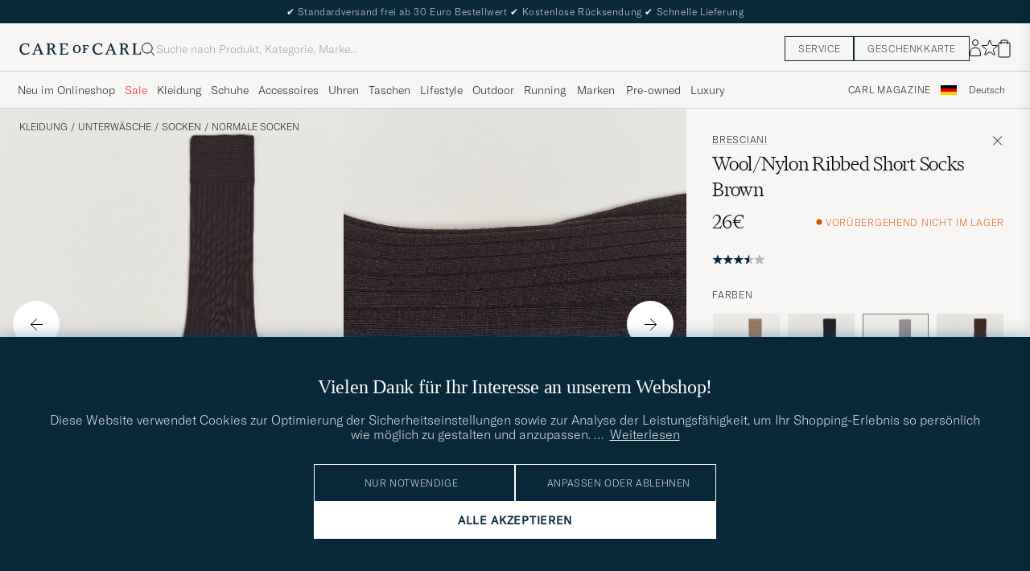

--- FILE ---
content_type: text/html; charset=UTF-8
request_url: https://www.careofcarl.de/de/bresciani-wool-nylon-ribbed-short-socks-brown?sw=1&lz=1
body_size: 15606
content:
<script>
(function() {
document.cookie = 'c_country=; path=/; max-age=0; SameSite=Lax';
// Set flag that user is NOT logged in
window.__USER_LOGGED_IN__ = false;
})();
</script>
<link rel="alternate" hreflang="sv-se" href="https://www.careofcarl.se/sv/bresciani-wool-nylon-ribbed-short-socks-brown">
<link rel="alternate" hreflang="nl-nl" href="https://www.careofcarl.nl/nl/bresciani-wool-nylon-ribbed-short-socks-brown">
<link rel="alternate" hreflang="fr-fr" href="https://www.careofcarl.fr/fr/bresciani-wool-nylon-ribbed-short-socks-brown">
<link rel="alternate" hreflang="de-at" href="https://www.careofcarl.at/de/bresciani-wool-nylon-ribbed-short-socks-brown">
<link rel="alternate" hreflang="de-ch" href="https://www.careofcarl.ch/de/bresciani-wool-nylon-ribbed-short-socks-brown">
<link rel="alternate" hreflang="es-es" href="https://www.careofcarl.es/es/bresciani-wool-nylon-ribbed-short-socks-brown">
<link rel="alternate" hreflang="it-it" href="https://www.careofcarl.it/it/bresciani-wool-nylon-ribbed-short-socks-brown">
<link rel="alternate" hreflang="en-gb" href="https://www.careofcarl.co.uk/en/bresciani-wool-nylon-ribbed-short-socks-brown">
<link rel="alternate" hreflang="en-sk" href="https://www.careofcarl.com/en/bresciani-wool-nylon-ribbed-short-socks-brown">
<link rel="alternate" hreflang="en-be" href="https://www.careofcarl.com/en/bresciani-wool-nylon-ribbed-short-socks-brown">
<link rel="alternate" hreflang="no-no" href="https://www.careofcarl.no/no/bresciani-wool-nylon-ribbed-short-socks-brown">
<link rel="alternate" hreflang="en-hr" href="https://www.careofcarl.com/en/bresciani-wool-nylon-ribbed-short-socks-brown">
<link rel="alternate" hreflang="en-cy" href="https://www.careofcarl.com/en/bresciani-wool-nylon-ribbed-short-socks-brown">
<link rel="alternate" hreflang="en-cz" href="https://www.careofcarl.com/en/bresciani-wool-nylon-ribbed-short-socks-brown">
<link rel="alternate" hreflang="en-ee" href="https://www.careofcarl.com/en/bresciani-wool-nylon-ribbed-short-socks-brown">
<link rel="alternate" hreflang="en-gr" href="https://www.careofcarl.com/en/bresciani-wool-nylon-ribbed-short-socks-brown">
<link rel="alternate" hreflang="en-hu" href="https://www.careofcarl.com/en/bresciani-wool-nylon-ribbed-short-socks-brown">
<link rel="alternate" hreflang="en-ie" href="https://www.careofcarl.com/en/bresciani-wool-nylon-ribbed-short-socks-brown">
<link rel="alternate" hreflang="en-li" href="https://www.careofcarl.com/en/bresciani-wool-nylon-ribbed-short-socks-brown">
<link rel="alternate" hreflang="en-lt" href="https://www.careofcarl.com/en/bresciani-wool-nylon-ribbed-short-socks-brown">
<link rel="alternate" hreflang="en-lu" href="https://www.careofcarl.com/en/bresciani-wool-nylon-ribbed-short-socks-brown">
<link rel="alternate" hreflang="da-dk" href="https://www.careofcarl.dk/dk/bresciani-wool-nylon-ribbed-short-socks-brown">
<link rel="alternate" hreflang="en-mt" href="https://www.careofcarl.com/en/bresciani-wool-nylon-ribbed-short-socks-brown">
<link rel="alternate" hreflang="en-pl" href="https://www.careofcarl.com/en/bresciani-wool-nylon-ribbed-short-socks-brown">
<link rel="alternate" hreflang="en-pt" href="https://www.careofcarl.com/en/bresciani-wool-nylon-ribbed-short-socks-brown">
<link rel="alternate" hreflang="en-si" href="https://www.careofcarl.com/en/bresciani-wool-nylon-ribbed-short-socks-brown">
<link rel="alternate" hreflang="nl-be" href="https://www.careofcarl.be/nl/bresciani-wool-nylon-ribbed-short-socks-brown">
<link rel="alternate" hreflang="fr-be" href="https://www.careofcarl.be/fr/bresciani-wool-nylon-ribbed-short-socks-brown">
<link rel="alternate" hreflang="en-au" href="https://www.careofcarl.com/en/bresciani-wool-nylon-ribbed-short-socks-brown">
<link rel="alternate" hreflang="en-ca" href="https://www.careofcarl.com/en/bresciani-wool-nylon-ribbed-short-socks-brown">
<link rel="alternate" hreflang="en-hk" href="https://www.careofcarl.com/en/bresciani-wool-nylon-ribbed-short-socks-brown">
<link rel="alternate" hreflang="en-jp" href="https://www.careofcarl.com/en/bresciani-wool-nylon-ribbed-short-socks-brown">
<link rel="alternate" hreflang="fi-fi" href="https://www.careofcarl.fi/fi/bresciani-wool-nylon-ribbed-short-socks-brown">
<link rel="alternate" hreflang="en-kw" href="https://www.careofcarl.com/en/bresciani-wool-nylon-ribbed-short-socks-brown">
<link rel="alternate" hreflang="en-my" href="https://www.careofcarl.com/en/bresciani-wool-nylon-ribbed-short-socks-brown">
<link rel="alternate" hreflang="en-nz" href="https://www.careofcarl.com/en/bresciani-wool-nylon-ribbed-short-socks-brown">
<link rel="alternate" hreflang="en-qa" href="https://www.careofcarl.com/en/bresciani-wool-nylon-ribbed-short-socks-brown">
<link rel="alternate" hreflang="en-sa" href="https://www.careofcarl.com/en/bresciani-wool-nylon-ribbed-short-socks-brown">
<link rel="alternate" hreflang="en-sg" href="https://www.careofcarl.com/en/bresciani-wool-nylon-ribbed-short-socks-brown">
<link rel="alternate" hreflang="en-kr" href="https://www.careofcarl.com/en/bresciani-wool-nylon-ribbed-short-socks-brown">
<link rel="alternate" hreflang="en-tw" href="https://www.careofcarl.com/en/bresciani-wool-nylon-ribbed-short-socks-brown">
<link rel="alternate" hreflang="en-ae" href="https://www.careofcarl.com/en/bresciani-wool-nylon-ribbed-short-socks-brown">
<link rel="alternate" hreflang="en-us" href="https://www.careofcarl.com/en/bresciani-wool-nylon-ribbed-short-socks-brown">
<link rel="alternate" hreflang="de-de" href="https://www.careofcarl.de/de/bresciani-wool-nylon-ribbed-short-socks-brown">
<link rel="alternate" hreflang="en" href="https://www.careofcarl.com/en/bresciani-wool-nylon-ribbed-short-socks-brown">
<link rel="alternate" hreflang="x-default" href="https://www.careofcarl.com/en/bresciani-wool-nylon-ribbed-short-socks-brown">
<!-- views product default -->

<!--flak $VAR1 = [
          {
            'master_id' => '153387m',
            'product_title' => 'Bresciani Wool/Nylon Ribbed Short Socks',
            'reviews' => [
                           {
                             'brand' => 'Bresciani',
                             'customer_name' => 'Jarkko K',
                             'testimonial' => bless( do{\(my $o = 0)}, 'JSON::PP::Boolean' ),
                             'is_verified' => bless( do{\(my $o = 1)}, 'JSON::PP::Boolean' ),
                             'product_title' => 'Bresciani Wool/Nylon Ribbed Short Socks',
                             'score' => 3,
                             'product_id' => '15356111r',
                             'category_2_unified' => 'Strumpor',
                             'purchase_id' => 2522381,
                             'domain' => 'www.careofcarl.fi',
                             'category_3_unified' => 'Vanliga strumpor',
                             'product_url' => 'https://www.careofcarl.se/sv/bresciani-wool-nylon-ribbed-short-socks-anthracite',
                             'category_1_unified' => "Underkl\x{e4}der",
                             'language_code' => 'fi',
                             'area' => 'product quality',
                             'sentiment_score' => undef,
                             'title' => undef,
                             'review_text' => "Sukat eiv\x{e4}t ainakaan omassa jalassa tahdo pysy\x{e4} napakasti ylh\x{e4}\x{e4}ll\x{e4}, vaan valuvat pohjetta pitkin kohti nilkkaa, jolloin ne ovat rytyss\x{e4} ja paljastavat istuessa ihoa suorien housujen alta. Materiaali sin\x{e4}ns\x{e4} on pehme\x{e4}\x{e4} ja hengitt\x{e4}v\x{e4}\x{e4}.",
                             'review_id' => '6e35a27d143b6c8a56638b4191e605d2',
                             'sentiment' => undef,
                             'created_at' => '2025-03-15T00:00:00+00:00'
                           },
                           {
                             'category_1_unified' => "Underkl\x{e4}der",
                             'product_url' => 'https://www.careofcarl.se/sv/bresciani-wool-nylon-ribbed-short-socks-navy',
                             'area' => '',
                             'language_code' => 'sv',
                             'review_text' => undef,
                             'sentiment_score' => undef,
                             'title' => undef,
                             'review_id' => 'e0065dbf0d024acd3e99979f5c6e3bb1',
                             'sentiment' => undef,
                             'created_at' => '2024-10-08T00:00:00+00:00',
                             'brand' => 'Bresciani',
                             'customer_name' => 'Johan W',
                             'testimonial' => undef,
                             'is_verified' => $VAR1->[0]{'reviews'}[0]{'is_verified'},
                             'score' => 4,
                             'product_title' => 'Bresciani Wool/Nylon Ribbed Short Socks',
                             'product_id' => '153387m',
                             'purchase_id' => 2424350,
                             'category_2_unified' => 'Strumpor',
                             'domain' => 'www.careofcarl.se',
                             'category_3_unified' => 'Vanliga strumpor'
                           },
                           {
                             'product_id' => '153387m',
                             'product_title' => 'Bresciani Wool/Nylon Ribbed Short Socks',
                             'score' => 5,
                             'category_3_unified' => 'Vanliga strumpor',
                             'purchase_id' => 2171406,
                             'category_2_unified' => 'Strumpor',
                             'domain' => 'www.careofcarl.dk',
                             'customer_name' => 'Bojan P',
                             'brand' => 'Bresciani',
                             'is_verified' => $VAR1->[0]{'reviews'}[0]{'is_verified'},
                             'testimonial' => undef,
                             'created_at' => '2023-12-13T00:00:00+00:00',
                             'sentiment' => undef,
                             'review_id' => '020e10f19c8a1eaffcddd8414bdf557d',
                             'language_code' => 'dk',
                             'area' => '',
                             'product_url' => 'https://www.careofcarl.dk/dk/bresciani-wool-nylon-ribbed-short-socks-medium-grey',
                             'category_1_unified' => "Underkl\x{e4}der",
                             'title' => undef,
                             'sentiment_score' => undef,
                             'review_text' => undef
                           },
                           {
                             'brand' => 'Bresciani',
                             'customer_name' => 'Jan O',
                             'testimonial' => undef,
                             'is_verified' => $VAR1->[0]{'reviews'}[0]{'is_verified'},
                             'product_title' => 'Bresciani Wool/Nylon Ribbed Short Socks',
                             'score' => 1,
                             'product_id' => '153387m',
                             'category_2_unified' => 'Strumpor',
                             'purchase_id' => 2146451,
                             'domain' => 'www.careofcarl.se',
                             'category_3_unified' => 'Vanliga strumpor',
                             'category_1_unified' => "Underkl\x{e4}der",
                             'product_url' => 'https://www.careofcarl.se/sv/bresciani-wool-nylon-ribbed-short-socks-medium-grey',
                             'area' => '',
                             'language_code' => 'sv',
                             'review_text' => undef,
                             'sentiment_score' => undef,
                             'title' => undef,
                             'sentiment' => undef,
                             'review_id' => '43220b5a729619ed5f3a036a189ba126',
                             'created_at' => '2023-11-21T00:00:00+00:00'
                           },
                           {
                             'review_id' => '2e20ad06da86036ecd846c1a2625df54',
                             'sentiment' => undef,
                             'created_at' => '2023-11-20T00:00:00+00:00',
                             'review_text' => 'Rask og grei levering :)',
                             'sentiment_score' => undef,
                             'title' => undef,
                             'category_1_unified' => "Underkl\x{e4}der",
                             'product_url' => 'https://www.careofcarl.no/no/bresciani-wool-nylon-ribbed-short-socks-green',
                             'area' => 'delivery',
                             'language_code' => 'no',
                             'domain' => 'www.careofcarl.no',
                             'category_2_unified' => 'Strumpor',
                             'purchase_id' => 2146708,
                             'category_3_unified' => 'Vanliga strumpor',
                             'product_title' => 'Bresciani Wool/Nylon Ribbed Short Socks',
                             'score' => 5,
                             'product_id' => '153387m',
                             'testimonial' => $VAR1->[0]{'reviews'}[0]{'is_verified'},
                             'is_verified' => $VAR1->[0]{'reviews'}[0]{'is_verified'},
                             'brand' => 'Bresciani',
                             'customer_name' => 'Axel O'
                           },
                           {
                             'language_code' => 'dk',
                             'area' => 'general feedback',
                             'category_1_unified' => "Underkl\x{e4}der",
                             'product_url' => 'https://www.careofcarl.com/sv/artiklar/bresciani-wool-nylon-ribbed-short-socks-navy.html',
                             'title' => undef,
                             'sentiment_score' => undef,
                             'review_text' => 'Som forventet.',
                             'created_at' => '2022-05-31T00:00:00+00:00',
                             'sentiment' => undef,
                             'review_id' => 'c5d211bb796c8999d5de6de7f797e5c5',
                             'customer_name' => 'Peter L',
                             'brand' => 'Bresciani',
                             'is_verified' => $VAR1->[0]{'reviews'}[0]{'is_verified'},
                             'testimonial' => $VAR1->[0]{'reviews'}[0]{'testimonial'},
                             'product_id' => '153387m',
                             'score' => 5,
                             'product_title' => 'Bresciani Wool/Nylon Ribbed Short Socks',
                             'category_3_unified' => 'Vanliga strumpor',
                             'category_2_unified' => 'Strumpor',
                             'domain' => 'www.careofcarl.dk',
                             'purchase_id' => 1680083
                           }
                         ],
            'summary' => {
                           'score_distribution' => {
                                                     '4' => 1,
                                                     '2' => 0,
                                                     '5' => 3,
                                                     '1' => 1,
                                                     '3' => 1
                                                   },
                           'average_score' => '3.8',
                           'total_reviews' => 6
                         },
            'product_ids' => [
                               '153387m',
                               '15356111r'
                             ],
            'domain' => 'www.careofcarl.fi',
            'gtins' => 'None'
          }
        ];
-->

<!-- Buying_advice.tt -->
<style>
@media (max-width: 65rem) {
.reverse-mobile{
flex-direction:column-reverse;
}
}
</style>





<div class="d-flex flex-column recommondation-blocks light-grey-bt visa">
<!--standardlist-->















<div class="row beige-tint-1-bg light-grey-bb p-0 " id="pdp_similarproducts">
<div class="col-xs-12 col-md-3 pt-40 pb-32 px-32-md py-40-md d-flex flex-column">
<div class="col-xs-12 d-flex flex-column p-0">
<a href="" class="headline fs-40 mb-28-md mb-16">

Vergleichbare <span class="capitalize"> Produkte </span>

</a>

</div>

<div class="hide-xs hide show-sm">
<div class="btn btn-outline mt-16-xs">
<a href="" >
<div class="__USP d-flex middle fs-14 "
>Zur <svg class="ml-8 " width="17" height="8" fill="" viewBox="0 0 17 8">
<path d="M16.3536 4.35355C16.5488 4.15829 16.5488 3.84171 16.3536 3.64645L13.1716 0.464466C12.9763 0.269204 12.6597 0.269204 12.4645 0.464466C12.2692 0.659728 12.2692 0.976311 12.4645 1.17157L15.2929 4L12.4645 6.82843C12.2692 7.02369 12.2692 7.34027 12.4645 7.53553C12.6597 7.7308 12.9763 7.7308 13.1716 7.53553L16.3536 4.35355ZM0 4.5H16V3.5H0V4.5Z" fill="black"></path>
</svg></div>

</a>
</div>
</div>

</div>
<div class="col-xs-12 col-md-9 pt-32-md px-0 light-grey-bl">







<div class="snapping--wrapper col-xs-12  trackable_rec"
data-recid="pdp_similarproducts"
data-track-list="{&quot;list_name&quot;:&quot;pdp_similarproducts&quot;,&quot;list_id&quot;:&quot;pdp_similarproducts&quot;}"
data-auto-track-list="true">

<span class="list-nav nav-large radius-100 nav-prev light-white-bg">
<svg class=" rotate-180" width="25" height="25" fill="none" viewBox="0 0 25 25">
<path d="M5.45703 12.5H19.457" stroke="black" stroke-linecap="round" stroke-linejoin="round"/>
<path d="M12.457 5.5L19.457 12.5L12.457 19.5" stroke="black" stroke-linecap="square" stroke-linejoin="round"/>
</svg>
</span>

<div class="snapping d-flex cell--normal  ">







<article
class="product-cell product d-flex Schwarz pinned  "
tabindex="0"
aria-label="Care with Carl 10-Pack Solid Cotton Socks BLACK, 22,90€"
style="order:"
>
<a href="/de/care-with-carl-10-pack-solid-cotton-socks-black"
class="product__img js-product-primary-link d-flex light-grey-bg navigate-product"
aria-label="Herren Care with Carl 10-Pack Solid Cotton Socks BLACK Schwarz"
tabindex="-1"
data-track="{&quot;product_cat_2&quot;:&quot;&quot;,&quot;product_cat_1&quot;:&quot;&quot;,&quot;product_id&quot;:&quot;30316610&quot;,&quot;product_name&quot;:&quot;Care with Carl 10-Pack Solid Cotton Socks BLACK&quot;,&quot;product_price&quot;:&quot;22.90&quot;,&quot;placement&quot;:1,&quot;eventCategory&quot;:&quot;pdp&quot;,&quot;recommendation_id&quot;:&quot;pdp_similarproducts&quot;,&quot;product_color&quot;:&quot;&quot;,&quot;product_cat_3&quot;:&quot;&quot;,&quot;eventAction&quot;:&quot;select_item&quot;,&quot;nonInteraction&quot;:0,&quot;track_in&quot;:&quot;br,ga&quot;,&quot;product_brand&quot;:&quot;Care with Carl&quot;,&quot;site_name&quot;:&quot;newUX&quot;}">

<img alt="" class="product__img--hover" loading="lazy" src="/bilder/artiklar/zoom/30316610_2.jpg?m=1760009854" width="647" height="808" aria-hidden="true"/><img class="product_img--standard"  alt="Care with Carl 10-Pack Solid Cotton Socks BLACK – Schwarz" loading="lazy" src="/bilder/artiklar/30316610.jpg?m=1760009661" alt="..." width="647" height="808"    /><div class="product__badge text--uppercase">
<!-- Fredrik -->



<span class="product__badge--exclusive px-8 py-4 light-white-text text--uppercase fs-12 hide-xs show-sm dark-green-bg">Exclusive</span>



<span class="product__badge--exclusive px-8 py-4 light-white-text text--uppercase fs-12 dark-blue-bg">10-pack</span>

</div>
</a>
<!-- Wishlist button positioned outside image link to prevent event conflicts -->
<button class="product__wishlist"
type="button"
data-id="30316610"
aria-label="Zu Favoriten hinzufügen"
aria-pressed="false"
tabindex="-1">


<svg width="24" height="23" viewBox="0 0 24 23" fill="none" xmlns="https://www.w3.org/2000/svg">
<path d="M11.6974 1.29295C11.8623 0.785433 12.5803 0.785439 12.7452 1.29295L14.666 7.20383C14.8873 7.88471 15.5218 8.34571 16.2377 8.34573L22.4529 8.34597C22.9865 8.34599 23.2084 9.02884 22.7767 9.34252L17.7486 12.9959C17.1695 13.4167 16.9271 14.1626 17.1483 14.8435L19.0687 20.7545C19.2335 21.2621 18.6527 21.6841 18.2209 21.3704L13.1926 17.7175C12.6134 17.2967 11.8291 17.2967 11.2499 17.7175L6.22163 21.3704C5.78989 21.6841 5.20903 21.2621 5.37391 20.7545L7.29427 14.8435C7.51548 14.1626 7.27312 13.4167 6.69394 12.9959L1.66592 9.34252C1.23421 9.02884 1.45608 8.34599 1.98972 8.34597L8.20486 8.34573C8.92079 8.34571 9.5553 7.88471 9.77656 7.20383L11.6974 1.29295Z" stroke="black" stroke-width="1.10178"/>
</svg>
</button>
<div class="product__container product__container d-flex flex-column">
<a class="product__brand navigate " tabindex="-1"id="product-brand-30316610" href="/de/care-with-carl-de" >
Care with Carl</a><a href="/de/care-with-carl-10-pack-solid-cotton-socks-black" class="product__name __name navigate-product" id="product-title-30316610" tabindex="-1">10-Pack Solid Cotton Socks BLACK</a>
<div class="d-flex between middle c-gap-8 text--uppercase" id="product-sizes-30316610">
<!-- other_colors_cell -->





</div>
<div class="d-flex between w-100 ">
<div class="product__price pt-8">

<span  class="product__price--regular ">22,90€</span>
<span class="product__priceProp dark-grey-text font-size-12"></span></div>
</div>
</div>
</article>








<article
class="product-cell product d-flex Blau pinned  "
tabindex="0"
aria-label="Polo Ralph Lauren 2-Pack Egyptian Cotton Socks Navy, 30€"
style="order:"
>
<a href="/de/polo-ralph-lauren-2-pack-egyptian-cotton-socks-navy"
class="product__img js-product-primary-link d-flex light-grey-bg navigate-product"
aria-label="Herren Polo Ralph Lauren 2-Pack Egyptian Cotton Socks Navy Blau"
tabindex="-1"
data-track="{&quot;recommendation_id&quot;:&quot;pdp_similarproducts&quot;,&quot;placement&quot;:2,&quot;eventCategory&quot;:&quot;pdp&quot;,&quot;product_price&quot;:&quot;30&quot;,&quot;product_name&quot;:&quot;Polo Ralph Lauren 2-Pack Egyptian Cotton Socks Navy&quot;,&quot;product_cat_1&quot;:&quot;&quot;,&quot;product_id&quot;:&quot;20748311r&quot;,&quot;product_cat_2&quot;:&quot;&quot;,&quot;product_brand&quot;:&quot;Polo Ralph Lauren&quot;,&quot;site_name&quot;:&quot;newUX&quot;,&quot;nonInteraction&quot;:0,&quot;track_in&quot;:&quot;br,ga&quot;,&quot;eventAction&quot;:&quot;select_item&quot;,&quot;product_cat_3&quot;:&quot;&quot;,&quot;product_color&quot;:&quot;&quot;}">

<img alt="" class="product__img--hover" loading="lazy" src="/bilder/artiklar/zoom/20748311r_2.jpg?m=1667574899" width="647" height="808" aria-hidden="true"/><img class="product_img--standard"  alt="Polo Ralph Lauren 2-Pack Egyptian Cotton Socks Navy – Blau" loading="lazy" src="/bilder/artiklar/20748311r.jpg?m=1743691602" alt="..." width="647" height="808"    /><div class="product__badge text--uppercase">



<span class="product__badge--exclusive px-8 py-4 light-white-text text--uppercase fs-12 dark-blue-bg">2-pack</span>

</div>
</a>
<!-- Wishlist button positioned outside image link to prevent event conflicts -->
<button class="product__wishlist"
type="button"
data-id="20748311r"
aria-label="Zu Favoriten hinzufügen"
aria-pressed="false"
tabindex="-1">


<svg width="24" height="23" viewBox="0 0 24 23" fill="none" xmlns="https://www.w3.org/2000/svg">
<path d="M11.6974 1.29295C11.8623 0.785433 12.5803 0.785439 12.7452 1.29295L14.666 7.20383C14.8873 7.88471 15.5218 8.34571 16.2377 8.34573L22.4529 8.34597C22.9865 8.34599 23.2084 9.02884 22.7767 9.34252L17.7486 12.9959C17.1695 13.4167 16.9271 14.1626 17.1483 14.8435L19.0687 20.7545C19.2335 21.2621 18.6527 21.6841 18.2209 21.3704L13.1926 17.7175C12.6134 17.2967 11.8291 17.2967 11.2499 17.7175L6.22163 21.3704C5.78989 21.6841 5.20903 21.2621 5.37391 20.7545L7.29427 14.8435C7.51548 14.1626 7.27312 13.4167 6.69394 12.9959L1.66592 9.34252C1.23421 9.02884 1.45608 8.34599 1.98972 8.34597L8.20486 8.34573C8.92079 8.34571 9.5553 7.88471 9.77656 7.20383L11.6974 1.29295Z" stroke="black" stroke-width="1.10178"/>
</svg>
</button>
<div class="product__container product__container d-flex flex-column">
<a class="product__brand navigate " tabindex="-1"id="product-brand-20748311r" href="/de/polo-ralph-lauren" >
Polo Ralph Lauren</a><a href="/de/polo-ralph-lauren-2-pack-egyptian-cotton-socks-navy" class="product__name __name navigate-product" id="product-title-20748311r" tabindex="-1">2-Pack Egyptian Cotton Socks Navy</a>
<div class="d-flex between middle c-gap-8 text--uppercase" id="product-sizes-20748311r">

<div class="product__size fit--content  text--uppercase">

<span class="product__list product__size c-gap-6-xs px-0 c-gap-8-sm">







<span class="product__item " data-id="">43-46</span>

</span>

</div>
<!-- other_colors_cell -->





</div>
<div class="d-flex between w-100 ">
<div class="product__price pt-8">

<span  class="product__price--regular ">30€</span>
<span class="product__priceProp dark-grey-text font-size-12"></span></div>
</div>
</div>
</article>








<article
class="product-cell product d-flex Beige pinned  "
tabindex="0"
aria-label="Falke Tiago Socks Country, Regulärer Preis 18€, Reduzierter Preis 12,60€"
style="order:"
>
<a href="/de/falke-tiago-socks-country"
class="product__img js-product-primary-link d-flex light-grey-bg navigate-product"
aria-label="Herren Falke Tiago Socks Country Beige"
tabindex="-1"
data-track="{&quot;product_cat_2&quot;:&quot;&quot;,&quot;product_cat_1&quot;:&quot;&quot;,&quot;product_name&quot;:&quot;Falke Tiago Socks Country&quot;,&quot;product_id&quot;:&quot;28742711r&quot;,&quot;recommendation_id&quot;:&quot;pdp_similarproducts&quot;,&quot;placement&quot;:3,&quot;eventCategory&quot;:&quot;pdp&quot;,&quot;product_price&quot;:&quot;12.60&quot;,&quot;product_cat_3&quot;:&quot;&quot;,&quot;product_color&quot;:&quot;&quot;,&quot;eventAction&quot;:&quot;select_item&quot;,&quot;site_name&quot;:&quot;newUX&quot;,&quot;product_brand&quot;:&quot;Falke&quot;,&quot;nonInteraction&quot;:0,&quot;track_in&quot;:&quot;br,ga&quot;}">

<img alt="" class="product__img--hover" loading="lazy" src="/bilder/artiklar/zoom/28742711r_2.jpg?m=1736775074" width="647" height="808" aria-hidden="true"/><img class="product_img--standard"  alt="Falke Tiago Socks Country – Beige" loading="lazy" src="/bilder/artiklar/28742711r.jpg?m=1743694549" alt="..." width="647" height="808"    /><div class="product__badge text--uppercase">


<span class="product__badge--sale  light-red-bg">30%</span>


</div>
</a>
<!-- Wishlist button positioned outside image link to prevent event conflicts -->
<button class="product__wishlist"
type="button"
data-id="28742711r"
aria-label="Zu Favoriten hinzufügen"
aria-pressed="false"
tabindex="-1">


<svg width="24" height="23" viewBox="0 0 24 23" fill="none" xmlns="https://www.w3.org/2000/svg">
<path d="M11.6974 1.29295C11.8623 0.785433 12.5803 0.785439 12.7452 1.29295L14.666 7.20383C14.8873 7.88471 15.5218 8.34571 16.2377 8.34573L22.4529 8.34597C22.9865 8.34599 23.2084 9.02884 22.7767 9.34252L17.7486 12.9959C17.1695 13.4167 16.9271 14.1626 17.1483 14.8435L19.0687 20.7545C19.2335 21.2621 18.6527 21.6841 18.2209 21.3704L13.1926 17.7175C12.6134 17.2967 11.8291 17.2967 11.2499 17.7175L6.22163 21.3704C5.78989 21.6841 5.20903 21.2621 5.37391 20.7545L7.29427 14.8435C7.51548 14.1626 7.27312 13.4167 6.69394 12.9959L1.66592 9.34252C1.23421 9.02884 1.45608 8.34599 1.98972 8.34597L8.20486 8.34573C8.92079 8.34571 9.5553 7.88471 9.77656 7.20383L11.6974 1.29295Z" stroke="black" stroke-width="1.10178"/>
</svg>
</button>
<div class="product__container product__container d-flex flex-column">
<a class="product__brand navigate " tabindex="-1"id="product-brand-28742711r" href="/de/falke" >
Falke</a><a href="/de/falke-tiago-socks-country" class="product__name __name navigate-product" id="product-title-28742711r" tabindex="-1">Tiago Socks Country</a>
<div class="d-flex between middle c-gap-8 text--uppercase" id="product-sizes-28742711r">

<div class="product__size fit--content  text--uppercase">

<span class="product__list product__size c-gap-6-xs px-0 c-gap-8-sm">







<span class="product__item " data-id="">41</span>



<span class="product__item " data-id="">46-46</span>

</span>

</div>
<!-- other_colors_cell -->





</div>
<div class="d-flex between w-100 ">
<div class="product__price pt-8">

<span class="sr-only">Regulärer Preis</span>
<del class="product__price--regular--sale ">18€</del>
<span class="sr-only">Reduzierter Preis</span>
<span class="product__price--campaign light-red-text ">12,60€</span>
<span class="product__priceProp dark-grey-text font-size-12"></span></div>
</div>
</div>
</article>








<article
class="product-cell product d-flex Blau pinned  "
tabindex="0"
aria-label="Falke Walkie Ergo Sock Marine, Regulärer Preis 24€, Reduzierter Preis 16,80€"
style="order:"
>
<a href="/de/falke-walkie-ergo-sock-marine"
class="product__img js-product-primary-link d-flex light-grey-bg navigate-product"
aria-label="Herren Falke Walkie Ergo Sock Marine Blau"
tabindex="-1"
data-track="{&quot;product_cat_2&quot;:&quot;&quot;,&quot;product_id&quot;:&quot;24792511r&quot;,&quot;product_cat_1&quot;:&quot;&quot;,&quot;product_name&quot;:&quot;Falke Walkie Ergo Sock Marine&quot;,&quot;eventCategory&quot;:&quot;pdp&quot;,&quot;placement&quot;:4,&quot;product_price&quot;:&quot;16.80&quot;,&quot;recommendation_id&quot;:&quot;pdp_similarproducts&quot;,&quot;product_color&quot;:&quot;&quot;,&quot;product_cat_3&quot;:&quot;&quot;,&quot;eventAction&quot;:&quot;select_item&quot;,&quot;nonInteraction&quot;:0,&quot;track_in&quot;:&quot;br,ga&quot;,&quot;product_brand&quot;:&quot;Falke&quot;,&quot;site_name&quot;:&quot;newUX&quot;}">

<img alt="" class="product__img--hover" loading="lazy" src="/bilder/artiklar/zoom/24792511r_2.jpg?m=1681729716" width="647" height="808" aria-hidden="true"/><img class="product_img--standard"  alt="Falke Walkie Ergo Sock Marine – Blau" loading="lazy" src="/bilder/artiklar/24792511r.jpg?m=1743693081" alt="..." width="647" height="808"    /><div class="product__badge text--uppercase">


<span class="product__badge--sale  light-red-bg">30%</span>


</div>
</a>
<!-- Wishlist button positioned outside image link to prevent event conflicts -->
<button class="product__wishlist"
type="button"
data-id="24792511r"
aria-label="Zu Favoriten hinzufügen"
aria-pressed="false"
tabindex="-1">


<svg width="24" height="23" viewBox="0 0 24 23" fill="none" xmlns="https://www.w3.org/2000/svg">
<path d="M11.6974 1.29295C11.8623 0.785433 12.5803 0.785439 12.7452 1.29295L14.666 7.20383C14.8873 7.88471 15.5218 8.34571 16.2377 8.34573L22.4529 8.34597C22.9865 8.34599 23.2084 9.02884 22.7767 9.34252L17.7486 12.9959C17.1695 13.4167 16.9271 14.1626 17.1483 14.8435L19.0687 20.7545C19.2335 21.2621 18.6527 21.6841 18.2209 21.3704L13.1926 17.7175C12.6134 17.2967 11.8291 17.2967 11.2499 17.7175L6.22163 21.3704C5.78989 21.6841 5.20903 21.2621 5.37391 20.7545L7.29427 14.8435C7.51548 14.1626 7.27312 13.4167 6.69394 12.9959L1.66592 9.34252C1.23421 9.02884 1.45608 8.34599 1.98972 8.34597L8.20486 8.34573C8.92079 8.34571 9.5553 7.88471 9.77656 7.20383L11.6974 1.29295Z" stroke="black" stroke-width="1.10178"/>
</svg>
</button>
<div class="product__container product__container d-flex flex-column">
<a class="product__brand navigate " tabindex="-1"id="product-brand-24792511r" href="/de/falke" >
Falke</a><a href="/de/falke-walkie-ergo-sock-marine" class="product__name __name navigate-product" id="product-title-24792511r" tabindex="-1">Walkie Ergo Sock Marine</a>
<div class="d-flex between middle c-gap-8 text--uppercase" id="product-sizes-24792511r">

<div class="product__size fit--content  text--uppercase">

<span class="product__list product__size c-gap-6-xs px-0 c-gap-8-sm">







<span class="product__item " data-id="">40</span>

</span>

</div>
<!-- other_colors_cell -->





</div>
<div class="d-flex between w-100 ">
<div class="product__price pt-8">

<span class="sr-only">Regulärer Preis</span>
<del class="product__price--regular--sale ">24€</del>
<span class="sr-only">Reduzierter Preis</span>
<span class="product__price--campaign light-red-text ">16,80€</span>
<span class="product__priceProp dark-grey-text font-size-12"></span></div>
</div>
</div>
</article>








<article
class="product-cell product d-flex Beige pinned  "
tabindex="0"
aria-label="Falke Micro Block Sock Beige Multi, Regulärer Preis 18€, Reduzierter Preis 12,60€"
style="order:"
>
<a href="/de/falke-micro-block-sock-beige-multi"
class="product__img js-product-primary-link d-flex light-grey-bg navigate-product"
aria-label="Herren Falke Micro Block Sock Beige Multi Beige"
tabindex="-1"
data-track="{&quot;product_brand&quot;:&quot;Falke&quot;,&quot;site_name&quot;:&quot;newUX&quot;,&quot;nonInteraction&quot;:0,&quot;track_in&quot;:&quot;br,ga&quot;,&quot;product_cat_3&quot;:&quot;&quot;,&quot;product_color&quot;:&quot;&quot;,&quot;eventAction&quot;:&quot;select_item&quot;,&quot;product_name&quot;:&quot;Falke Micro Block Sock Beige Multi&quot;,&quot;product_cat_1&quot;:&quot;&quot;,&quot;product_id&quot;:&quot;29124011r&quot;,&quot;recommendation_id&quot;:&quot;pdp_similarproducts&quot;,&quot;product_price&quot;:&quot;12.60&quot;,&quot;eventCategory&quot;:&quot;pdp&quot;,&quot;placement&quot;:5,&quot;product_cat_2&quot;:&quot;&quot;}">

<img alt="" class="product__img--hover" loading="lazy" src="/bilder/artiklar/zoom/29124011r_2.jpg?m=1743595743" width="647" height="808" aria-hidden="true"/><img class="product_img--standard"  alt="Falke Micro Block Sock Beige Multi – Beige" loading="lazy" src="/bilder/artiklar/29124011r.jpg?m=1743694645" alt="..." width="647" height="808"    /><div class="product__badge text--uppercase">


<span class="product__badge--sale  light-red-bg">30%</span>


</div>
</a>
<!-- Wishlist button positioned outside image link to prevent event conflicts -->
<button class="product__wishlist"
type="button"
data-id="29124011r"
aria-label="Zu Favoriten hinzufügen"
aria-pressed="false"
tabindex="-1">


<svg width="24" height="23" viewBox="0 0 24 23" fill="none" xmlns="https://www.w3.org/2000/svg">
<path d="M11.6974 1.29295C11.8623 0.785433 12.5803 0.785439 12.7452 1.29295L14.666 7.20383C14.8873 7.88471 15.5218 8.34571 16.2377 8.34573L22.4529 8.34597C22.9865 8.34599 23.2084 9.02884 22.7767 9.34252L17.7486 12.9959C17.1695 13.4167 16.9271 14.1626 17.1483 14.8435L19.0687 20.7545C19.2335 21.2621 18.6527 21.6841 18.2209 21.3704L13.1926 17.7175C12.6134 17.2967 11.8291 17.2967 11.2499 17.7175L6.22163 21.3704C5.78989 21.6841 5.20903 21.2621 5.37391 20.7545L7.29427 14.8435C7.51548 14.1626 7.27312 13.4167 6.69394 12.9959L1.66592 9.34252C1.23421 9.02884 1.45608 8.34599 1.98972 8.34597L8.20486 8.34573C8.92079 8.34571 9.5553 7.88471 9.77656 7.20383L11.6974 1.29295Z" stroke="black" stroke-width="1.10178"/>
</svg>
</button>
<div class="product__container product__container d-flex flex-column">
<a class="product__brand navigate " tabindex="-1"id="product-brand-29124011r" href="/de/falke" >
Falke</a><a href="/de/falke-micro-block-sock-beige-multi" class="product__name __name navigate-product" id="product-title-29124011r" tabindex="-1">Micro Block Sock Beige Multi</a>
<div class="d-flex between middle c-gap-8 text--uppercase" id="product-sizes-29124011r">

<div class="product__size fit--content  text--uppercase">

<span class="product__list product__size c-gap-6-xs px-0 c-gap-8-sm">







<span class="product__item " data-id="">46-46</span>

</span>

</div>
<!-- other_colors_cell -->





</div>
<div class="d-flex between w-100 ">
<div class="product__price pt-8">

<span class="sr-only">Regulärer Preis</span>
<del class="product__price--regular--sale ">18€</del>
<span class="sr-only">Reduzierter Preis</span>
<span class="product__price--campaign light-red-text ">12,60€</span>
<span class="product__priceProp dark-grey-text font-size-12"></span></div>
</div>
</div>
</article>








<article
class="product-cell product d-flex Blau pinned  "
tabindex="0"
aria-label="Falke Airport Socks Light Blue, Regulärer Preis 18€, Reduzierter Preis 12,60€"
style="order:"
>
<a href="/de/falke-airport-socks-light-blue"
class="product__img js-product-primary-link d-flex light-grey-bg navigate-product"
aria-label="Herren Falke Airport Socks Light Blue Blau"
tabindex="-1"
data-track="{&quot;product_cat_2&quot;:&quot;&quot;,&quot;product_cat_1&quot;:&quot;&quot;,&quot;product_id&quot;:&quot;28742011r&quot;,&quot;product_name&quot;:&quot;Falke Airport Socks Light Blue&quot;,&quot;product_price&quot;:&quot;12.60&quot;,&quot;placement&quot;:6,&quot;eventCategory&quot;:&quot;pdp&quot;,&quot;recommendation_id&quot;:&quot;pdp_similarproducts&quot;,&quot;product_color&quot;:&quot;&quot;,&quot;product_cat_3&quot;:&quot;&quot;,&quot;eventAction&quot;:&quot;select_item&quot;,&quot;nonInteraction&quot;:0,&quot;track_in&quot;:&quot;br,ga&quot;,&quot;product_brand&quot;:&quot;Falke&quot;,&quot;site_name&quot;:&quot;newUX&quot;}">

<img alt="" class="product__img--hover" loading="lazy" src="/bilder/artiklar/zoom/28742011r_2.jpg?m=1736775074" width="647" height="808" aria-hidden="true"/><img class="product_img--standard"  alt="Falke Airport Socks Light Blue – Blau" loading="lazy" src="/bilder/artiklar/28742011r.jpg?m=1743694548" alt="..." width="647" height="808"    /><div class="product__badge text--uppercase">


<span class="product__badge--sale  light-red-bg">30%</span>


</div>
</a>
<!-- Wishlist button positioned outside image link to prevent event conflicts -->
<button class="product__wishlist"
type="button"
data-id="28742011r"
aria-label="Zu Favoriten hinzufügen"
aria-pressed="false"
tabindex="-1">


<svg width="24" height="23" viewBox="0 0 24 23" fill="none" xmlns="https://www.w3.org/2000/svg">
<path d="M11.6974 1.29295C11.8623 0.785433 12.5803 0.785439 12.7452 1.29295L14.666 7.20383C14.8873 7.88471 15.5218 8.34571 16.2377 8.34573L22.4529 8.34597C22.9865 8.34599 23.2084 9.02884 22.7767 9.34252L17.7486 12.9959C17.1695 13.4167 16.9271 14.1626 17.1483 14.8435L19.0687 20.7545C19.2335 21.2621 18.6527 21.6841 18.2209 21.3704L13.1926 17.7175C12.6134 17.2967 11.8291 17.2967 11.2499 17.7175L6.22163 21.3704C5.78989 21.6841 5.20903 21.2621 5.37391 20.7545L7.29427 14.8435C7.51548 14.1626 7.27312 13.4167 6.69394 12.9959L1.66592 9.34252C1.23421 9.02884 1.45608 8.34599 1.98972 8.34597L8.20486 8.34573C8.92079 8.34571 9.5553 7.88471 9.77656 7.20383L11.6974 1.29295Z" stroke="black" stroke-width="1.10178"/>
</svg>
</button>
<div class="product__container product__container d-flex flex-column">
<a class="product__brand navigate " tabindex="-1"id="product-brand-28742011r" href="/de/falke" >
Falke</a><a href="/de/falke-airport-socks-light-blue" class="product__name __name navigate-product" id="product-title-28742011r" tabindex="-1">Airport Socks Light Blue</a>
<div class="d-flex between middle c-gap-8 text--uppercase" id="product-sizes-28742011r">

<div class="product__size fit--content  text--uppercase">

<span class="product__list product__size c-gap-6-xs px-0 c-gap-8-sm">







<span class="product__item " data-id="">41</span>



<span class="product__item " data-id="">43</span>

</span>

</div>
<!-- other_colors_cell -->





</div>
<div class="d-flex between w-100 ">
<div class="product__price pt-8">

<span class="sr-only">Regulärer Preis</span>
<del class="product__price--regular--sale ">18€</del>
<span class="sr-only">Reduzierter Preis</span>
<span class="product__price--campaign light-red-text ">12,60€</span>
<span class="product__priceProp dark-grey-text font-size-12"></span></div>
</div>
</div>
</article>








<article
class="product-cell product d-flex Weiß pinned  "
tabindex="0"
aria-label="Axel Arigato Logo Tube Sock White, Regulärer Preis 25€, Reduzierter Preis 17,50€"
style="order:"
>
<a href="/de/axel-arigato-logo-tube-sock-white"
class="product__img js-product-primary-link d-flex light-grey-bg navigate-product"
aria-label="Herren Axel Arigato Logo Tube Sock White Weiß"
tabindex="-1"
data-track="{&quot;product_cat_1&quot;:&quot;&quot;,&quot;product_id&quot;:&quot;27198211r&quot;,&quot;product_name&quot;:&quot;Axel Arigato Logo Tube Sock White&quot;,&quot;recommendation_id&quot;:&quot;pdp_similarproducts&quot;,&quot;eventCategory&quot;:&quot;pdp&quot;,&quot;placement&quot;:7,&quot;product_price&quot;:&quot;17.50&quot;,&quot;product_cat_2&quot;:&quot;&quot;,&quot;product_brand&quot;:&quot;Axel Arigato&quot;,&quot;site_name&quot;:&quot;newUX&quot;,&quot;track_in&quot;:&quot;br,ga&quot;,&quot;nonInteraction&quot;:0,&quot;product_cat_3&quot;:&quot;&quot;,&quot;product_color&quot;:&quot;&quot;,&quot;eventAction&quot;:&quot;select_item&quot;}">

<img alt="" class="product__img--hover" loading="lazy" src="/bilder/artiklar/zoom/27198211r_2.jpg?m=1725884886" width="647" height="808" aria-hidden="true"/><img class="product_img--standard"  alt="Axel Arigato Logo Tube Sock White – Weiß" loading="lazy" src="/bilder/artiklar/27198211r.jpg?m=1743694004" alt="..." width="647" height="808"    /><div class="product__badge text--uppercase">


<span class="product__badge--sale  light-red-bg">30%</span>


</div>
</a>
<!-- Wishlist button positioned outside image link to prevent event conflicts -->
<button class="product__wishlist"
type="button"
data-id="27198211r"
aria-label="Zu Favoriten hinzufügen"
aria-pressed="false"
tabindex="-1">


<svg width="24" height="23" viewBox="0 0 24 23" fill="none" xmlns="https://www.w3.org/2000/svg">
<path d="M11.6974 1.29295C11.8623 0.785433 12.5803 0.785439 12.7452 1.29295L14.666 7.20383C14.8873 7.88471 15.5218 8.34571 16.2377 8.34573L22.4529 8.34597C22.9865 8.34599 23.2084 9.02884 22.7767 9.34252L17.7486 12.9959C17.1695 13.4167 16.9271 14.1626 17.1483 14.8435L19.0687 20.7545C19.2335 21.2621 18.6527 21.6841 18.2209 21.3704L13.1926 17.7175C12.6134 17.2967 11.8291 17.2967 11.2499 17.7175L6.22163 21.3704C5.78989 21.6841 5.20903 21.2621 5.37391 20.7545L7.29427 14.8435C7.51548 14.1626 7.27312 13.4167 6.69394 12.9959L1.66592 9.34252C1.23421 9.02884 1.45608 8.34599 1.98972 8.34597L8.20486 8.34573C8.92079 8.34571 9.5553 7.88471 9.77656 7.20383L11.6974 1.29295Z" stroke="black" stroke-width="1.10178"/>
</svg>
</button>
<div class="product__container product__container d-flex flex-column">
<a class="product__brand navigate " tabindex="-1"id="product-brand-27198211r" href="/de/axel-arigato" >
Axel Arigato</a><a href="/de/axel-arigato-logo-tube-sock-white" class="product__name __name navigate-product" id="product-title-27198211r" tabindex="-1">Logo Tube Sock White</a>
<div class="d-flex between middle c-gap-8 text--uppercase" id="product-sizes-27198211r">

<div class="product__size fit--content  text--uppercase">

<span class="product__list product__size c-gap-6-xs px-0 c-gap-8-sm">







<span class="product__item " data-id="">41-45</span>

</span>

</div>
<!-- other_colors_cell -->





</div>
<div class="d-flex between w-100 ">
<div class="product__price pt-8">

<span class="sr-only">Regulärer Preis</span>
<del class="product__price--regular--sale ">25€</del>
<span class="sr-only">Reduzierter Preis</span>
<span class="product__price--campaign light-red-text ">17,50€</span>
<span class="product__priceProp dark-grey-text font-size-12"></span></div>
</div>
</div>
</article>








<article
class="product-cell product d-flex Weiß pinned  "
tabindex="0"
aria-label="Falke GO2 Golf Socks White, 21€"
style="order:"
>
<a href="/de/falke-go2-golf-socks-white"
class="product__img js-product-primary-link d-flex light-grey-bg navigate-product"
aria-label="Herren Falke GO2 Golf Socks White Weiß"
tabindex="-1"
data-track="{&quot;recommendation_id&quot;:&quot;pdp_similarproducts&quot;,&quot;placement&quot;:8,&quot;eventCategory&quot;:&quot;pdp&quot;,&quot;product_price&quot;:&quot;21&quot;,&quot;product_id&quot;:&quot;26014211r&quot;,&quot;product_cat_1&quot;:&quot;&quot;,&quot;product_name&quot;:&quot;Falke GO2 Golf Socks White&quot;,&quot;product_cat_2&quot;:&quot;&quot;,&quot;site_name&quot;:&quot;newUX&quot;,&quot;product_brand&quot;:&quot;Falke&quot;,&quot;nonInteraction&quot;:0,&quot;track_in&quot;:&quot;br,ga&quot;,&quot;eventAction&quot;:&quot;select_item&quot;,&quot;product_cat_3&quot;:&quot;&quot;,&quot;product_color&quot;:&quot;&quot;}">

<img alt="" class="product__img--hover" loading="lazy" src="/bilder/artiklar/zoom/26014211r_2.jpg?m=1711455608" width="647" height="808" aria-hidden="true"/><img class="product_img--standard"  alt="Falke GO2 Golf Socks White – Weiß" loading="lazy" src="/bilder/artiklar/26014211r.jpg?m=1743693537" alt="..." width="647" height="808"    /><div class="product__badge text--uppercase">

</div>
</a>
<!-- Wishlist button positioned outside image link to prevent event conflicts -->
<button class="product__wishlist"
type="button"
data-id="26014211r"
aria-label="Zu Favoriten hinzufügen"
aria-pressed="false"
tabindex="-1">


<svg width="24" height="23" viewBox="0 0 24 23" fill="none" xmlns="https://www.w3.org/2000/svg">
<path d="M11.6974 1.29295C11.8623 0.785433 12.5803 0.785439 12.7452 1.29295L14.666 7.20383C14.8873 7.88471 15.5218 8.34571 16.2377 8.34573L22.4529 8.34597C22.9865 8.34599 23.2084 9.02884 22.7767 9.34252L17.7486 12.9959C17.1695 13.4167 16.9271 14.1626 17.1483 14.8435L19.0687 20.7545C19.2335 21.2621 18.6527 21.6841 18.2209 21.3704L13.1926 17.7175C12.6134 17.2967 11.8291 17.2967 11.2499 17.7175L6.22163 21.3704C5.78989 21.6841 5.20903 21.2621 5.37391 20.7545L7.29427 14.8435C7.51548 14.1626 7.27312 13.4167 6.69394 12.9959L1.66592 9.34252C1.23421 9.02884 1.45608 8.34599 1.98972 8.34597L8.20486 8.34573C8.92079 8.34571 9.5553 7.88471 9.77656 7.20383L11.6974 1.29295Z" stroke="black" stroke-width="1.10178"/>
</svg>
</button>
<div class="product__container product__container d-flex flex-column">
<a class="product__brand navigate " tabindex="-1"id="product-brand-26014211r" href="/de/falke" >
Falke</a><a href="/de/falke-go2-golf-socks-white" class="product__name __name navigate-product" id="product-title-26014211r" tabindex="-1">GO2 Golf Socks White</a>
<div class="d-flex between middle c-gap-8 text--uppercase" id="product-sizes-26014211r">

<div class="product__size fit--content  text--uppercase">

<span class="product__list product__size c-gap-6-xs px-0 c-gap-8-sm">







<span class="product__item " data-id="">40</span>



<span class="product__item " data-id="">42</span>



<span class="product__item " data-id="">44</span>

</span>

</div>
<!-- other_colors_cell -->





</div>
<div class="d-flex between w-100 ">
<div class="product__price pt-8">

<span  class="product__price--regular ">21€</span>
<span class="product__priceProp dark-grey-text font-size-12"></span></div>
</div>
</div>
</article>








<article
class="product-cell product d-flex Beige pinned  "
tabindex="0"
aria-label="Falke Swing 2-Pack Socks Sand, 17€"
style="order:"
>
<a href="/de/falke-swing-2-pack-socks-sand"
class="product__img js-product-primary-link d-flex light-grey-bg navigate-product"
aria-label="Herren Falke Swing 2-Pack Socks Sand Beige"
tabindex="-1"
data-track="{&quot;product_cat_1&quot;:&quot;&quot;,&quot;product_id&quot;:&quot;27244511r&quot;,&quot;product_name&quot;:&quot;Falke Swing 2-Pack Socks Sand&quot;,&quot;eventCategory&quot;:&quot;pdp&quot;,&quot;placement&quot;:9,&quot;product_price&quot;:&quot;17&quot;,&quot;recommendation_id&quot;:&quot;pdp_similarproducts&quot;,&quot;product_cat_2&quot;:&quot;&quot;,&quot;track_in&quot;:&quot;br,ga&quot;,&quot;nonInteraction&quot;:0,&quot;site_name&quot;:&quot;newUX&quot;,&quot;product_brand&quot;:&quot;Falke&quot;,&quot;product_color&quot;:&quot;&quot;,&quot;product_cat_3&quot;:&quot;&quot;,&quot;eventAction&quot;:&quot;select_item&quot;}">

<img alt="" class="product__img--hover" loading="lazy" src="/bilder/artiklar/zoom/27244511r_2.jpg?m=1720009431" width="647" height="808" aria-hidden="true"/><img class="product_img--standard"  alt="Falke Swing 2-Pack Socks Sand – Beige" loading="lazy" src="/bilder/artiklar/27244511r.jpg?m=1743694021" alt="..." width="647" height="808"    /><div class="product__badge text--uppercase">



<span class="product__badge--exclusive px-8 py-4 light-white-text text--uppercase fs-12 dark-blue-bg">2-pack</span>

</div>
</a>
<!-- Wishlist button positioned outside image link to prevent event conflicts -->
<button class="product__wishlist"
type="button"
data-id="27244511r"
aria-label="Zu Favoriten hinzufügen"
aria-pressed="false"
tabindex="-1">


<svg width="24" height="23" viewBox="0 0 24 23" fill="none" xmlns="https://www.w3.org/2000/svg">
<path d="M11.6974 1.29295C11.8623 0.785433 12.5803 0.785439 12.7452 1.29295L14.666 7.20383C14.8873 7.88471 15.5218 8.34571 16.2377 8.34573L22.4529 8.34597C22.9865 8.34599 23.2084 9.02884 22.7767 9.34252L17.7486 12.9959C17.1695 13.4167 16.9271 14.1626 17.1483 14.8435L19.0687 20.7545C19.2335 21.2621 18.6527 21.6841 18.2209 21.3704L13.1926 17.7175C12.6134 17.2967 11.8291 17.2967 11.2499 17.7175L6.22163 21.3704C5.78989 21.6841 5.20903 21.2621 5.37391 20.7545L7.29427 14.8435C7.51548 14.1626 7.27312 13.4167 6.69394 12.9959L1.66592 9.34252C1.23421 9.02884 1.45608 8.34599 1.98972 8.34597L8.20486 8.34573C8.92079 8.34571 9.5553 7.88471 9.77656 7.20383L11.6974 1.29295Z" stroke="black" stroke-width="1.10178"/>
</svg>
</button>
<div class="product__container product__container d-flex flex-column">
<a class="product__brand navigate " tabindex="-1"id="product-brand-27244511r" href="/de/falke" >
Falke</a><a href="/de/falke-swing-2-pack-socks-sand" class="product__name __name navigate-product" id="product-title-27244511r" tabindex="-1">Swing 2-Pack Socks Sand</a>
<div class="d-flex between middle c-gap-8 text--uppercase" id="product-sizes-27244511r">

<div class="product__size fit--content  text--uppercase">

<span class="product__list product__size c-gap-6-xs px-0 c-gap-8-sm">







<span class="product__item " data-id="">39-42</span>



<span class="product__item " data-id="">43-46</span>

</span>

</div>
<!-- other_colors_cell -->





</div>
<div class="d-flex between w-100 ">
<div class="product__price pt-8">

<span  class="product__price--regular ">17€</span>
<span class="product__priceProp dark-grey-text font-size-12"></span></div>
</div>
</div>
</article>








<article
class="product-cell product d-flex Grün pinned  "
tabindex="0"
aria-label="Falke Tiago Socks Dark Green, Regulärer Preis 18€, Reduzierter Preis 12,60€"
style="order:"
>
<a href="/de/falke-tiago-socks-dark-green"
class="product__img js-product-primary-link d-flex light-grey-bg navigate-product"
aria-label="Herren Falke Tiago Socks Dark Green Grün"
tabindex="-1"
data-track="{&quot;nonInteraction&quot;:0,&quot;track_in&quot;:&quot;br,ga&quot;,&quot;site_name&quot;:&quot;newUX&quot;,&quot;product_brand&quot;:&quot;Falke&quot;,&quot;eventAction&quot;:&quot;select_item&quot;,&quot;product_color&quot;:&quot;&quot;,&quot;product_cat_3&quot;:&quot;&quot;,&quot;product_price&quot;:&quot;12.60&quot;,&quot;eventCategory&quot;:&quot;pdp&quot;,&quot;placement&quot;:10,&quot;recommendation_id&quot;:&quot;pdp_similarproducts&quot;,&quot;product_id&quot;:&quot;28743011r&quot;,&quot;product_cat_1&quot;:&quot;&quot;,&quot;product_name&quot;:&quot;Falke Tiago Socks Dark Green&quot;,&quot;product_cat_2&quot;:&quot;&quot;}">

<img alt="" class="product__img--hover" loading="lazy" src="/bilder/artiklar/zoom/28743011r_2.jpg?m=1741181345" width="647" height="808" aria-hidden="true"/><img class="product_img--standard"  alt="Falke Tiago Socks Dark Green – Grün" loading="lazy" src="/bilder/artiklar/28743011r.jpg?m=1743694549" alt="..." width="647" height="808"    /><div class="product__badge text--uppercase">


<span class="product__badge--sale  light-red-bg">30%</span>


</div>
</a>
<!-- Wishlist button positioned outside image link to prevent event conflicts -->
<button class="product__wishlist"
type="button"
data-id="28743011r"
aria-label="Zu Favoriten hinzufügen"
aria-pressed="false"
tabindex="-1">


<svg width="24" height="23" viewBox="0 0 24 23" fill="none" xmlns="https://www.w3.org/2000/svg">
<path d="M11.6974 1.29295C11.8623 0.785433 12.5803 0.785439 12.7452 1.29295L14.666 7.20383C14.8873 7.88471 15.5218 8.34571 16.2377 8.34573L22.4529 8.34597C22.9865 8.34599 23.2084 9.02884 22.7767 9.34252L17.7486 12.9959C17.1695 13.4167 16.9271 14.1626 17.1483 14.8435L19.0687 20.7545C19.2335 21.2621 18.6527 21.6841 18.2209 21.3704L13.1926 17.7175C12.6134 17.2967 11.8291 17.2967 11.2499 17.7175L6.22163 21.3704C5.78989 21.6841 5.20903 21.2621 5.37391 20.7545L7.29427 14.8435C7.51548 14.1626 7.27312 13.4167 6.69394 12.9959L1.66592 9.34252C1.23421 9.02884 1.45608 8.34599 1.98972 8.34597L8.20486 8.34573C8.92079 8.34571 9.5553 7.88471 9.77656 7.20383L11.6974 1.29295Z" stroke="black" stroke-width="1.10178"/>
</svg>
</button>
<div class="product__container product__container d-flex flex-column">
<a class="product__brand navigate " tabindex="-1"id="product-brand-28743011r" href="/de/falke" >
Falke</a><a href="/de/falke-tiago-socks-dark-green" class="product__name __name navigate-product" id="product-title-28743011r" tabindex="-1">Tiago Socks Dark Green</a>
<div class="d-flex between middle c-gap-8 text--uppercase" id="product-sizes-28743011r">

<div class="product__size fit--content  text--uppercase">

<span class="product__list product__size c-gap-6-xs px-0 c-gap-8-sm">







<span class="product__item " data-id="">41</span>

</span>

</div>
<!-- other_colors_cell -->





</div>
<div class="d-flex between w-100 ">
<div class="product__price pt-8">

<span class="sr-only">Regulärer Preis</span>
<del class="product__price--regular--sale ">18€</del>
<span class="sr-only">Reduzierter Preis</span>
<span class="product__price--campaign light-red-text ">12,60€</span>
<span class="product__priceProp dark-grey-text font-size-12"></span></div>
</div>
</div>
</article>








<article
class="product-cell product d-flex Schwarz pinned  "
tabindex="0"
aria-label="BOSS BLACK 5-Pack RS Uni Socks Black, 39€"
style="order:"
>
<a href="/de/boss-black-5-pack-rs-uni-socks-black"
class="product__img js-product-primary-link d-flex light-grey-bg navigate-product"
aria-label="Herren BOSS BLACK 5-Pack RS Uni Socks Black Schwarz"
tabindex="-1"
data-track="{&quot;product_color&quot;:&quot;&quot;,&quot;product_cat_3&quot;:&quot;&quot;,&quot;eventAction&quot;:&quot;select_item&quot;,&quot;nonInteraction&quot;:0,&quot;track_in&quot;:&quot;br,ga&quot;,&quot;site_name&quot;:&quot;newUX&quot;,&quot;product_brand&quot;:&quot;BOSS BLACK&quot;,&quot;product_cat_2&quot;:&quot;&quot;,&quot;product_id&quot;:&quot;25069811r&quot;,&quot;product_cat_1&quot;:&quot;&quot;,&quot;product_name&quot;:&quot;BOSS BLACK 5-Pack RS Uni Socks Black&quot;,&quot;product_price&quot;:&quot;39&quot;,&quot;eventCategory&quot;:&quot;pdp&quot;,&quot;placement&quot;:11,&quot;recommendation_id&quot;:&quot;pdp_similarproducts&quot;}">

<img alt="" class="product__img--hover" loading="lazy" src="/bilder/artiklar/zoom/25069811r_2.jpg?m=1684156148" width="647" height="808" aria-hidden="true"/><img class="product_img--standard"  alt="BOSS BLACK 5-Pack RS Uni Socks Black – Schwarz" loading="lazy" src="/bilder/artiklar/25069811r.jpg?m=1743693166" alt="..." width="647" height="808"    /><div class="product__badge text--uppercase">



<span class="product__badge--exclusive px-8 py-4 light-white-text text--uppercase fs-12 dark-blue-bg">5-pack</span>

</div>
</a>
<!-- Wishlist button positioned outside image link to prevent event conflicts -->
<button class="product__wishlist"
type="button"
data-id="25069811r"
aria-label="Zu Favoriten hinzufügen"
aria-pressed="false"
tabindex="-1">


<svg width="24" height="23" viewBox="0 0 24 23" fill="none" xmlns="https://www.w3.org/2000/svg">
<path d="M11.6974 1.29295C11.8623 0.785433 12.5803 0.785439 12.7452 1.29295L14.666 7.20383C14.8873 7.88471 15.5218 8.34571 16.2377 8.34573L22.4529 8.34597C22.9865 8.34599 23.2084 9.02884 22.7767 9.34252L17.7486 12.9959C17.1695 13.4167 16.9271 14.1626 17.1483 14.8435L19.0687 20.7545C19.2335 21.2621 18.6527 21.6841 18.2209 21.3704L13.1926 17.7175C12.6134 17.2967 11.8291 17.2967 11.2499 17.7175L6.22163 21.3704C5.78989 21.6841 5.20903 21.2621 5.37391 20.7545L7.29427 14.8435C7.51548 14.1626 7.27312 13.4167 6.69394 12.9959L1.66592 9.34252C1.23421 9.02884 1.45608 8.34599 1.98972 8.34597L8.20486 8.34573C8.92079 8.34571 9.5553 7.88471 9.77656 7.20383L11.6974 1.29295Z" stroke="black" stroke-width="1.10178"/>
</svg>
</button>
<div class="product__container product__container d-flex flex-column">
<a class="product__brand navigate " tabindex="-1"id="product-brand-25069811r" href="/de/boss-black" >
BOSS BLACK</a><a href="/de/boss-black-5-pack-rs-uni-socks-black" class="product__name __name navigate-product" id="product-title-25069811r" tabindex="-1">5-Pack RS Uni Socks Black</a>
<div class="d-flex between middle c-gap-8 text--uppercase" id="product-sizes-25069811r">

<div class="product__size fit--content  text--uppercase">

<span class="product__list product__size c-gap-6-xs px-0 c-gap-8-sm">







<span class="product__item " data-id="">39-42</span>

</span>

</div>
<!-- other_colors_cell -->





</div>
<div class="d-flex between w-100 ">
<div class="product__price pt-8">

<span  class="product__price--regular ">39€</span>
<span class="product__priceProp dark-grey-text font-size-12"></span></div>
</div>
</div>
</article>








<article
class="product-cell product d-flex Schwarz pinned  "
tabindex="0"
aria-label="GANT 3-Pack Cotton Socks Black, 19€"
style="order:"
>
<a href="/de/gant-3-pack-cotton-socks-black"
class="product__img js-product-primary-link d-flex light-grey-bg navigate-product"
aria-label="Herren GANT 3-Pack Cotton Socks Black Schwarz"
tabindex="-1"
data-track="{&quot;product_cat_2&quot;:&quot;&quot;,&quot;recommendation_id&quot;:&quot;pdp_similarproducts&quot;,&quot;product_price&quot;:&quot;19&quot;,&quot;eventCategory&quot;:&quot;pdp&quot;,&quot;placement&quot;:12,&quot;product_cat_1&quot;:&quot;&quot;,&quot;product_name&quot;:&quot;GANT 3-Pack Cotton Socks Black&quot;,&quot;product_id&quot;:&quot;25273411r&quot;,&quot;eventAction&quot;:&quot;select_item&quot;,&quot;product_cat_3&quot;:&quot;&quot;,&quot;product_color&quot;:&quot;&quot;,&quot;site_name&quot;:&quot;newUX&quot;,&quot;product_brand&quot;:&quot;GANT&quot;,&quot;nonInteraction&quot;:0,&quot;track_in&quot;:&quot;br,ga&quot;}">

<img alt="" class="product__img--hover" loading="lazy" src="/bilder/artiklar/zoom/25273411r_2.jpg?m=1686837971" width="647" height="808" aria-hidden="true"/><img class="product_img--standard"  alt="GANT 3-Pack Cotton Socks Black – Schwarz" loading="lazy" src="/bilder/artiklar/25273411r.jpg?m=1743693241" alt="..." width="647" height="808"    /><div class="product__badge text--uppercase">



<span class="product__badge--exclusive px-8 py-4 light-white-text text--uppercase fs-12 dark-blue-bg">3-pack</span>

</div>
</a>
<!-- Wishlist button positioned outside image link to prevent event conflicts -->
<button class="product__wishlist"
type="button"
data-id="25273411r"
aria-label="Zu Favoriten hinzufügen"
aria-pressed="false"
tabindex="-1">


<svg width="24" height="23" viewBox="0 0 24 23" fill="none" xmlns="https://www.w3.org/2000/svg">
<path d="M11.6974 1.29295C11.8623 0.785433 12.5803 0.785439 12.7452 1.29295L14.666 7.20383C14.8873 7.88471 15.5218 8.34571 16.2377 8.34573L22.4529 8.34597C22.9865 8.34599 23.2084 9.02884 22.7767 9.34252L17.7486 12.9959C17.1695 13.4167 16.9271 14.1626 17.1483 14.8435L19.0687 20.7545C19.2335 21.2621 18.6527 21.6841 18.2209 21.3704L13.1926 17.7175C12.6134 17.2967 11.8291 17.2967 11.2499 17.7175L6.22163 21.3704C5.78989 21.6841 5.20903 21.2621 5.37391 20.7545L7.29427 14.8435C7.51548 14.1626 7.27312 13.4167 6.69394 12.9959L1.66592 9.34252C1.23421 9.02884 1.45608 8.34599 1.98972 8.34597L8.20486 8.34573C8.92079 8.34571 9.5553 7.88471 9.77656 7.20383L11.6974 1.29295Z" stroke="black" stroke-width="1.10178"/>
</svg>
</button>
<div class="product__container product__container d-flex flex-column">
<a class="product__brand navigate " tabindex="-1"id="product-brand-25273411r" href="/de/gant" >
GANT</a><a href="/de/gant-3-pack-cotton-socks-black" class="product__name __name navigate-product" id="product-title-25273411r" tabindex="-1">3-Pack Cotton Socks Black</a>
<div class="d-flex between middle c-gap-8 text--uppercase" id="product-sizes-25273411r">

<div class="product__size fit--content  text--uppercase">

<span class="product__list product__size c-gap-6-xs px-0 c-gap-8-sm">







<span class="product__item " data-id="">44</span>

</span>

</div>
<!-- other_colors_cell -->





</div>
<div class="d-flex between w-100 ">
<div class="product__price pt-8">

<span  class="product__price--regular ">19€</span>
<span class="product__priceProp dark-grey-text font-size-12"></span></div>
</div>
</div>
</article>








<article
class="product-cell product d-flex Weiß pinned  "
tabindex="0"
aria-label="Axel Arigato Signature Sock White, 25€"
style="order:"
>
<a href="/de/axel-arigato-signature-sock-white"
class="product__img js-product-primary-link d-flex light-grey-bg navigate-product"
aria-label="Herren Axel Arigato Signature Sock White Weiß"
tabindex="-1"
data-track="{&quot;product_cat_3&quot;:&quot;&quot;,&quot;product_color&quot;:&quot;&quot;,&quot;eventAction&quot;:&quot;select_item&quot;,&quot;product_brand&quot;:&quot;Axel Arigato&quot;,&quot;site_name&quot;:&quot;newUX&quot;,&quot;track_in&quot;:&quot;br,ga&quot;,&quot;nonInteraction&quot;:0,&quot;product_cat_2&quot;:&quot;&quot;,&quot;product_cat_1&quot;:&quot;&quot;,&quot;product_name&quot;:&quot;Axel Arigato Signature Sock White&quot;,&quot;product_id&quot;:&quot;30820011r&quot;,&quot;recommendation_id&quot;:&quot;pdp_similarproducts&quot;,&quot;product_price&quot;:&quot;25&quot;,&quot;placement&quot;:13,&quot;eventCategory&quot;:&quot;pdp&quot;}">

<img alt="" class="product__img--hover" loading="lazy" src="/bilder/artiklar/zoom/30820011r_2.jpg?m=1766061349" width="647" height="808" aria-hidden="true"/><img class="product_img--standard"  alt="Axel Arigato Signature Sock White – Weiß" loading="lazy" src="/bilder/artiklar/30820011r.jpg?m=1766061331" alt="..." width="647" height="808"    /><div class="product__badge text--uppercase">

</div>
</a>
<!-- Wishlist button positioned outside image link to prevent event conflicts -->
<button class="product__wishlist"
type="button"
data-id="30820011r"
aria-label="Zu Favoriten hinzufügen"
aria-pressed="false"
tabindex="-1">


<svg width="24" height="23" viewBox="0 0 24 23" fill="none" xmlns="https://www.w3.org/2000/svg">
<path d="M11.6974 1.29295C11.8623 0.785433 12.5803 0.785439 12.7452 1.29295L14.666 7.20383C14.8873 7.88471 15.5218 8.34571 16.2377 8.34573L22.4529 8.34597C22.9865 8.34599 23.2084 9.02884 22.7767 9.34252L17.7486 12.9959C17.1695 13.4167 16.9271 14.1626 17.1483 14.8435L19.0687 20.7545C19.2335 21.2621 18.6527 21.6841 18.2209 21.3704L13.1926 17.7175C12.6134 17.2967 11.8291 17.2967 11.2499 17.7175L6.22163 21.3704C5.78989 21.6841 5.20903 21.2621 5.37391 20.7545L7.29427 14.8435C7.51548 14.1626 7.27312 13.4167 6.69394 12.9959L1.66592 9.34252C1.23421 9.02884 1.45608 8.34599 1.98972 8.34597L8.20486 8.34573C8.92079 8.34571 9.5553 7.88471 9.77656 7.20383L11.6974 1.29295Z" stroke="black" stroke-width="1.10178"/>
</svg>
</button>
<div class="product__container product__container d-flex flex-column">
<a class="product__brand navigate " tabindex="-1"id="product-brand-30820011r" href="/de/axel-arigato" >
Axel Arigato</a><a href="/de/axel-arigato-signature-sock-white" class="product__name __name navigate-product" id="product-title-30820011r" tabindex="-1">Signature Sock White</a>
<div class="d-flex between middle c-gap-8 text--uppercase" id="product-sizes-30820011r">

<div class="product__size fit--content  text--uppercase">

<span class="product__list product__size c-gap-6-xs px-0 c-gap-8-sm">







<span class="product__item " data-id="">41-45</span>

</span>

</div>
<!-- other_colors_cell -->





</div>
<div class="d-flex between w-100 ">
<div class="product__price pt-8">

<span  class="product__price--regular ">25€</span>
<span class="product__priceProp dark-grey-text font-size-12"></span></div>
</div>
</div>
</article>








<article
class="product-cell product d-flex Schwarz pinned  "
tabindex="0"
aria-label="Falke Airport Christmas Car Sock Black, 22€"
style="order:"
>
<a href="/de/falke-airport-christmas-car-sock-black"
class="product__img js-product-primary-link d-flex light-grey-bg navigate-product"
aria-label="Herren Falke Airport Christmas Car Sock Black Schwarz"
tabindex="-1"
data-track="{&quot;nonInteraction&quot;:0,&quot;track_in&quot;:&quot;br,ga&quot;,&quot;site_name&quot;:&quot;newUX&quot;,&quot;product_brand&quot;:&quot;Falke&quot;,&quot;eventAction&quot;:&quot;select_item&quot;,&quot;product_color&quot;:&quot;&quot;,&quot;product_cat_3&quot;:&quot;&quot;,&quot;placement&quot;:14,&quot;eventCategory&quot;:&quot;pdp&quot;,&quot;product_price&quot;:&quot;22&quot;,&quot;recommendation_id&quot;:&quot;pdp_similarproducts&quot;,&quot;product_id&quot;:&quot;29867111r&quot;,&quot;product_cat_1&quot;:&quot;&quot;,&quot;product_name&quot;:&quot;Falke Airport Christmas Car Sock Black&quot;,&quot;product_cat_2&quot;:&quot;&quot;}">

<img alt="" class="product__img--hover" loading="lazy" src="/bilder/artiklar/zoom/29867111r_2.jpg?m=1758288993" width="647" height="808" aria-hidden="true"/><img class="product_img--standard"  alt="Falke Airport Christmas Car Sock Black – Schwarz" loading="lazy" src="/bilder/artiklar/29867111r.jpg?m=1758288878" alt="..." width="647" height="808"    /><div class="product__badge text--uppercase">

</div>
</a>
<!-- Wishlist button positioned outside image link to prevent event conflicts -->
<button class="product__wishlist"
type="button"
data-id="29867111r"
aria-label="Zu Favoriten hinzufügen"
aria-pressed="false"
tabindex="-1">


<svg width="24" height="23" viewBox="0 0 24 23" fill="none" xmlns="https://www.w3.org/2000/svg">
<path d="M11.6974 1.29295C11.8623 0.785433 12.5803 0.785439 12.7452 1.29295L14.666 7.20383C14.8873 7.88471 15.5218 8.34571 16.2377 8.34573L22.4529 8.34597C22.9865 8.34599 23.2084 9.02884 22.7767 9.34252L17.7486 12.9959C17.1695 13.4167 16.9271 14.1626 17.1483 14.8435L19.0687 20.7545C19.2335 21.2621 18.6527 21.6841 18.2209 21.3704L13.1926 17.7175C12.6134 17.2967 11.8291 17.2967 11.2499 17.7175L6.22163 21.3704C5.78989 21.6841 5.20903 21.2621 5.37391 20.7545L7.29427 14.8435C7.51548 14.1626 7.27312 13.4167 6.69394 12.9959L1.66592 9.34252C1.23421 9.02884 1.45608 8.34599 1.98972 8.34597L8.20486 8.34573C8.92079 8.34571 9.5553 7.88471 9.77656 7.20383L11.6974 1.29295Z" stroke="black" stroke-width="1.10178"/>
</svg>
</button>
<div class="product__container product__container d-flex flex-column">
<a class="product__brand navigate " tabindex="-1"id="product-brand-29867111r" href="/de/falke" >
Falke</a><a href="/de/falke-airport-christmas-car-sock-black" class="product__name __name navigate-product" id="product-title-29867111r" tabindex="-1">Airport Christmas Car Sock Black</a>
<div class="d-flex between middle c-gap-8 text--uppercase" id="product-sizes-29867111r">

<div class="product__size fit--content  text--uppercase">

<span class="product__list product__size c-gap-6-xs px-0 c-gap-8-sm">







<span class="product__item " data-id="">41</span>



<span class="product__item " data-id="">40</span>

</span>

</div>
<!-- other_colors_cell -->





</div>
<div class="d-flex between w-100 ">
<div class="product__price pt-8">

<span  class="product__price--regular ">22€</span>
<span class="product__priceProp dark-grey-text font-size-12"></span></div>
</div>
</div>
</article>








<article
class="product-cell product d-flex Braun pinned  "
tabindex="0"
aria-label="Falke Brooklyn Cotton Sock Brown Tan, 19€"
style="order:"
>
<a href="/de/falke-brooklyn-cotton-sock-brown-tan"
class="product__img js-product-primary-link d-flex light-grey-bg navigate-product"
aria-label="Herren Falke Brooklyn Cotton Sock Brown Tan Braun"
tabindex="-1"
data-track="{&quot;product_name&quot;:&quot;Falke Brooklyn Cotton Sock Brown Tan&quot;,&quot;product_cat_1&quot;:&quot;&quot;,&quot;product_id&quot;:&quot;27243511r&quot;,&quot;product_price&quot;:&quot;19&quot;,&quot;placement&quot;:15,&quot;eventCategory&quot;:&quot;pdp&quot;,&quot;recommendation_id&quot;:&quot;pdp_similarproducts&quot;,&quot;product_cat_2&quot;:&quot;&quot;,&quot;track_in&quot;:&quot;br,ga&quot;,&quot;nonInteraction&quot;:0,&quot;product_brand&quot;:&quot;Falke&quot;,&quot;site_name&quot;:&quot;newUX&quot;,&quot;product_color&quot;:&quot;&quot;,&quot;product_cat_3&quot;:&quot;&quot;,&quot;eventAction&quot;:&quot;select_item&quot;}">

<img alt="" class="product__img--hover" loading="lazy" src="/bilder/artiklar/zoom/27243511r_2.jpg?m=1727353544" width="647" height="808" aria-hidden="true"/><img class="product_img--standard"  alt="Falke Brooklyn Cotton Sock Brown Tan – Braun" loading="lazy" src="/bilder/artiklar/27243511r.jpg?m=1743694020" alt="..." width="647" height="808"    /><div class="product__badge text--uppercase">

</div>
</a>
<!-- Wishlist button positioned outside image link to prevent event conflicts -->
<button class="product__wishlist"
type="button"
data-id="27243511r"
aria-label="Zu Favoriten hinzufügen"
aria-pressed="false"
tabindex="-1">


<svg width="24" height="23" viewBox="0 0 24 23" fill="none" xmlns="https://www.w3.org/2000/svg">
<path d="M11.6974 1.29295C11.8623 0.785433 12.5803 0.785439 12.7452 1.29295L14.666 7.20383C14.8873 7.88471 15.5218 8.34571 16.2377 8.34573L22.4529 8.34597C22.9865 8.34599 23.2084 9.02884 22.7767 9.34252L17.7486 12.9959C17.1695 13.4167 16.9271 14.1626 17.1483 14.8435L19.0687 20.7545C19.2335 21.2621 18.6527 21.6841 18.2209 21.3704L13.1926 17.7175C12.6134 17.2967 11.8291 17.2967 11.2499 17.7175L6.22163 21.3704C5.78989 21.6841 5.20903 21.2621 5.37391 20.7545L7.29427 14.8435C7.51548 14.1626 7.27312 13.4167 6.69394 12.9959L1.66592 9.34252C1.23421 9.02884 1.45608 8.34599 1.98972 8.34597L8.20486 8.34573C8.92079 8.34571 9.5553 7.88471 9.77656 7.20383L11.6974 1.29295Z" stroke="black" stroke-width="1.10178"/>
</svg>
</button>
<div class="product__container product__container d-flex flex-column">
<a class="product__brand navigate " tabindex="-1"id="product-brand-27243511r" href="/de/falke" >
Falke</a><a href="/de/falke-brooklyn-cotton-sock-brown-tan" class="product__name __name navigate-product" id="product-title-27243511r" tabindex="-1">Brooklyn Cotton Sock Brown Tan</a>
<div class="d-flex between middle c-gap-8 text--uppercase" id="product-sizes-27243511r">

<div class="product__size fit--content  text--uppercase">

<span class="product__list product__size c-gap-6-xs px-0 c-gap-8-sm">







<span class="product__item " data-id="">39-42</span>



<span class="product__item " data-id="">43-46</span>

</span>

</div>
<!-- other_colors_cell -->





</div>
<div class="d-flex between w-100 ">
<div class="product__price pt-8">

<span  class="product__price--regular ">19€</span>
<span class="product__priceProp dark-grey-text font-size-12"></span></div>
</div>
</div>
</article>








<article
class="product-cell product d-flex Grau pinned  "
tabindex="0"
aria-label="GANT 3-Pack Cotton Socks Charcoal Melange, 19€"
style="order:"
>
<a href="/de/gant-3-pack-cotton-socks-charcoal-melange-2"
class="product__img js-product-primary-link d-flex light-grey-bg navigate-product"
aria-label="Herren GANT 3-Pack Cotton Socks Charcoal Melange Grau"
tabindex="-1"
data-track="{&quot;eventAction&quot;:&quot;select_item&quot;,&quot;product_color&quot;:&quot;&quot;,&quot;product_cat_3&quot;:&quot;&quot;,&quot;nonInteraction&quot;:0,&quot;track_in&quot;:&quot;br,ga&quot;,&quot;site_name&quot;:&quot;newUX&quot;,&quot;product_brand&quot;:&quot;GANT&quot;,&quot;product_cat_2&quot;:&quot;&quot;,&quot;placement&quot;:16,&quot;eventCategory&quot;:&quot;pdp&quot;,&quot;product_price&quot;:&quot;19&quot;,&quot;recommendation_id&quot;:&quot;pdp_similarproducts&quot;,&quot;product_id&quot;:&quot;25273511r&quot;,&quot;product_cat_1&quot;:&quot;&quot;,&quot;product_name&quot;:&quot;GANT 3-Pack Cotton Socks Charcoal Melange&quot;}">

<img alt="" class="product__img--hover" loading="lazy" src="/bilder/artiklar/zoom/25273511r_2.jpg?m=1686837972" width="647" height="808" aria-hidden="true"/><img class="product_img--standard"  alt="GANT 3-Pack Cotton Socks Charcoal Melange – Grau" loading="lazy" src="/bilder/artiklar/25273511r.jpg?m=1743693242" alt="..." width="647" height="808"    /><div class="product__badge text--uppercase">



<span class="product__badge--exclusive px-8 py-4 light-white-text text--uppercase fs-12 dark-blue-bg">3-pack</span>

</div>
</a>
<!-- Wishlist button positioned outside image link to prevent event conflicts -->
<button class="product__wishlist"
type="button"
data-id="25273511r"
aria-label="Zu Favoriten hinzufügen"
aria-pressed="false"
tabindex="-1">


<svg width="24" height="23" viewBox="0 0 24 23" fill="none" xmlns="https://www.w3.org/2000/svg">
<path d="M11.6974 1.29295C11.8623 0.785433 12.5803 0.785439 12.7452 1.29295L14.666 7.20383C14.8873 7.88471 15.5218 8.34571 16.2377 8.34573L22.4529 8.34597C22.9865 8.34599 23.2084 9.02884 22.7767 9.34252L17.7486 12.9959C17.1695 13.4167 16.9271 14.1626 17.1483 14.8435L19.0687 20.7545C19.2335 21.2621 18.6527 21.6841 18.2209 21.3704L13.1926 17.7175C12.6134 17.2967 11.8291 17.2967 11.2499 17.7175L6.22163 21.3704C5.78989 21.6841 5.20903 21.2621 5.37391 20.7545L7.29427 14.8435C7.51548 14.1626 7.27312 13.4167 6.69394 12.9959L1.66592 9.34252C1.23421 9.02884 1.45608 8.34599 1.98972 8.34597L8.20486 8.34573C8.92079 8.34571 9.5553 7.88471 9.77656 7.20383L11.6974 1.29295Z" stroke="black" stroke-width="1.10178"/>
</svg>
</button>
<div class="product__container product__container d-flex flex-column">
<a class="product__brand navigate " tabindex="-1"id="product-brand-25273511r" href="/de/gant" >
GANT</a><a href="/de/gant-3-pack-cotton-socks-charcoal-melange-2" class="product__name __name navigate-product" id="product-title-25273511r" tabindex="-1">3-Pack Cotton Socks Charcoal Melange</a>
<div class="d-flex between middle c-gap-8 text--uppercase" id="product-sizes-25273511r">

<div class="product__size fit--content  text--uppercase">

<span class="product__list product__size c-gap-6-xs px-0 c-gap-8-sm">







<span class="product__item " data-id="">40</span>



<span class="product__item " data-id="">44</span>

</span>

</div>
<!-- other_colors_cell -->





</div>
<div class="d-flex between w-100 ">
<div class="product__price pt-8">

<span  class="product__price--regular ">19€</span>
<span class="product__priceProp dark-grey-text font-size-12"></span></div>
</div>
</div>
</article>








<article
class="product-cell product d-flex Braun pinned  "
tabindex="0"
aria-label="Amanda Christensen 3-Pack Supreme Wool/Cashmere Sock Brown Melange, 55€"
style="order:"
>
<a href="/de/amanda-christensen-3-pack-supreme-wool-cashmere-sock-brown-melange"
class="product__img js-product-primary-link d-flex light-grey-bg navigate-product"
aria-label="Herren Amanda Christensen 3-Pack Supreme Wool/Cashmere Sock Brown Melange Braun"
tabindex="-1"
data-track="{&quot;product_cat_2&quot;:&quot;&quot;,&quot;product_cat_1&quot;:&quot;&quot;,&quot;product_name&quot;:&quot;Amanda Christensen 3-Pack Supreme Wool/Cashmere Sock Brown Melange&quot;,&quot;product_id&quot;:&quot;26737911r&quot;,&quot;recommendation_id&quot;:&quot;pdp_similarproducts&quot;,&quot;eventCategory&quot;:&quot;pdp&quot;,&quot;placement&quot;:17,&quot;product_price&quot;:&quot;55&quot;,&quot;product_cat_3&quot;:&quot;&quot;,&quot;product_color&quot;:&quot;&quot;,&quot;eventAction&quot;:&quot;select_item&quot;,&quot;site_name&quot;:&quot;newUX&quot;,&quot;product_brand&quot;:&quot;Amanda Christensen&quot;,&quot;nonInteraction&quot;:0,&quot;track_in&quot;:&quot;br,ga&quot;}">

<img alt="" class="product__img--hover" loading="lazy" src="/bilder/artiklar/zoom/26737911r_2.jpg?m=1708090224" width="647" height="808" aria-hidden="true"/><img class="product_img--standard"  alt="Amanda Christensen 3-Pack Supreme Wool/Cashmere Sock Brown Melange – Braun" loading="lazy" src="/bilder/artiklar/26737911r.jpg?m=1743693826" alt="..." width="647" height="808"    /><div class="product__badge text--uppercase">



<span class="product__badge--exclusive px-8 py-4 light-white-text text--uppercase fs-12 dark-blue-bg">3-pack</span>

</div>
</a>
<!-- Wishlist button positioned outside image link to prevent event conflicts -->
<button class="product__wishlist"
type="button"
data-id="26737911r"
aria-label="Zu Favoriten hinzufügen"
aria-pressed="false"
tabindex="-1">


<svg width="24" height="23" viewBox="0 0 24 23" fill="none" xmlns="https://www.w3.org/2000/svg">
<path d="M11.6974 1.29295C11.8623 0.785433 12.5803 0.785439 12.7452 1.29295L14.666 7.20383C14.8873 7.88471 15.5218 8.34571 16.2377 8.34573L22.4529 8.34597C22.9865 8.34599 23.2084 9.02884 22.7767 9.34252L17.7486 12.9959C17.1695 13.4167 16.9271 14.1626 17.1483 14.8435L19.0687 20.7545C19.2335 21.2621 18.6527 21.6841 18.2209 21.3704L13.1926 17.7175C12.6134 17.2967 11.8291 17.2967 11.2499 17.7175L6.22163 21.3704C5.78989 21.6841 5.20903 21.2621 5.37391 20.7545L7.29427 14.8435C7.51548 14.1626 7.27312 13.4167 6.69394 12.9959L1.66592 9.34252C1.23421 9.02884 1.45608 8.34599 1.98972 8.34597L8.20486 8.34573C8.92079 8.34571 9.5553 7.88471 9.77656 7.20383L11.6974 1.29295Z" stroke="black" stroke-width="1.10178"/>
</svg>
</button>
<div class="product__container product__container d-flex flex-column">
<a class="product__brand navigate " tabindex="-1"id="product-brand-26737911r" href="/de/amanda-christensen" >
Amanda Christensen</a><a href="/de/amanda-christensen-3-pack-supreme-wool-cashmere-sock-brown-melange" class="product__name __name navigate-product" id="product-title-26737911r" tabindex="-1">3-Pack Supreme Wool/Cashmere Sock Brown Melange</a>
<div class="d-flex between middle c-gap-8 text--uppercase" id="product-sizes-26737911r">

<div class="product__size fit--content  text--uppercase">

<span class="product__list product__size c-gap-6-xs px-0 c-gap-8-sm">







<span class="product__item " data-id="">39-42</span>



<span class="product__item " data-id="">43-46</span>

</span>

</div>
<!-- other_colors_cell -->





</div>
<div class="d-flex between w-100 ">
<div class="product__price pt-8">

<span  class="product__price--regular ">55€</span>
<span class="product__priceProp dark-grey-text font-size-12"></span></div>
</div>
</div>
</article>








<article
class="product-cell product d-flex Grau pinned  "
tabindex="0"
aria-label="Amanda Christensen 3-Pack True Cotton Socks Grey Melange, 38€"
style="order:"
>
<a href="/de/amanda-christensen-3-pack-true-cotton-socks-grey-melange"
class="product__img js-product-primary-link d-flex light-grey-bg navigate-product"
aria-label="Herren Amanda Christensen 3-Pack True Cotton Socks Grey Melange Grau"
tabindex="-1"
data-track="{&quot;product_color&quot;:&quot;&quot;,&quot;product_cat_3&quot;:&quot;&quot;,&quot;eventAction&quot;:&quot;select_item&quot;,&quot;track_in&quot;:&quot;br,ga&quot;,&quot;nonInteraction&quot;:0,&quot;product_brand&quot;:&quot;Amanda Christensen&quot;,&quot;site_name&quot;:&quot;newUX&quot;,&quot;product_cat_2&quot;:&quot;&quot;,&quot;product_id&quot;:&quot;26737011r&quot;,&quot;product_cat_1&quot;:&quot;&quot;,&quot;product_name&quot;:&quot;Amanda Christensen 3-Pack True Cotton Socks Grey Melange&quot;,&quot;eventCategory&quot;:&quot;pdp&quot;,&quot;placement&quot;:18,&quot;product_price&quot;:&quot;38&quot;,&quot;recommendation_id&quot;:&quot;pdp_similarproducts&quot;}">

<img alt="" class="product__img--hover" loading="lazy" src="/bilder/artiklar/zoom/26737011r_2.jpg?m=1707915829" width="647" height="808" aria-hidden="true"/><img class="product_img--standard"  alt="Amanda Christensen 3-Pack True Cotton Socks Grey Melange – Grau" loading="lazy" src="/bilder/artiklar/26737011r.jpg?m=1743693825" alt="..." width="647" height="808"    /><div class="product__badge text--uppercase">



<span class="product__badge--exclusive px-8 py-4 light-white-text text--uppercase fs-12 dark-blue-bg">3-pack</span>

</div>
</a>
<!-- Wishlist button positioned outside image link to prevent event conflicts -->
<button class="product__wishlist"
type="button"
data-id="26737011r"
aria-label="Zu Favoriten hinzufügen"
aria-pressed="false"
tabindex="-1">


<svg width="24" height="23" viewBox="0 0 24 23" fill="none" xmlns="https://www.w3.org/2000/svg">
<path d="M11.6974 1.29295C11.8623 0.785433 12.5803 0.785439 12.7452 1.29295L14.666 7.20383C14.8873 7.88471 15.5218 8.34571 16.2377 8.34573L22.4529 8.34597C22.9865 8.34599 23.2084 9.02884 22.7767 9.34252L17.7486 12.9959C17.1695 13.4167 16.9271 14.1626 17.1483 14.8435L19.0687 20.7545C19.2335 21.2621 18.6527 21.6841 18.2209 21.3704L13.1926 17.7175C12.6134 17.2967 11.8291 17.2967 11.2499 17.7175L6.22163 21.3704C5.78989 21.6841 5.20903 21.2621 5.37391 20.7545L7.29427 14.8435C7.51548 14.1626 7.27312 13.4167 6.69394 12.9959L1.66592 9.34252C1.23421 9.02884 1.45608 8.34599 1.98972 8.34597L8.20486 8.34573C8.92079 8.34571 9.5553 7.88471 9.77656 7.20383L11.6974 1.29295Z" stroke="black" stroke-width="1.10178"/>
</svg>
</button>
<div class="product__container product__container d-flex flex-column">
<a class="product__brand navigate " tabindex="-1"id="product-brand-26737011r" href="/de/amanda-christensen" >
Amanda Christensen</a><a href="/de/amanda-christensen-3-pack-true-cotton-socks-grey-melange" class="product__name __name navigate-product" id="product-title-26737011r" tabindex="-1">3-Pack True Cotton Socks Grey Melange</a>
<div class="d-flex between middle c-gap-8 text--uppercase" id="product-sizes-26737011r">

<div class="product__size fit--content  text--uppercase">

<span class="product__list product__size c-gap-6-xs px-0 c-gap-8-sm">







<span class="product__item " data-id="">39-42</span>



<span class="product__item " data-id="">43-46</span>

</span>

</div>
<!-- other_colors_cell -->





</div>
<div class="d-flex between w-100 ">
<div class="product__price pt-8">

<span  class="product__price--regular ">38€</span>
<span class="product__priceProp dark-grey-text font-size-12"></span></div>
</div>
</div>
</article>








<article
class="product-cell product d-flex Braun pinned  "
tabindex="0"
aria-label="Amanda Christensen 3-Pack True Cotton Socks Brown Melange, 38€"
style="order:"
>
<a href="/de/amanda-christensen-3-pack-true-cotton-socks-brown-melange"
class="product__img js-product-primary-link d-flex light-grey-bg navigate-product"
aria-label="Herren Amanda Christensen 3-Pack True Cotton Socks Brown Melange Braun"
tabindex="-1"
data-track="{&quot;product_cat_2&quot;:&quot;&quot;,&quot;product_cat_1&quot;:&quot;&quot;,&quot;product_name&quot;:&quot;Amanda Christensen 3-Pack True Cotton Socks Brown Melange&quot;,&quot;product_id&quot;:&quot;20933411r&quot;,&quot;recommendation_id&quot;:&quot;pdp_similarproducts&quot;,&quot;product_price&quot;:&quot;38&quot;,&quot;placement&quot;:19,&quot;eventCategory&quot;:&quot;pdp&quot;,&quot;product_cat_3&quot;:&quot;&quot;,&quot;product_color&quot;:&quot;&quot;,&quot;eventAction&quot;:&quot;select_item&quot;,&quot;site_name&quot;:&quot;newUX&quot;,&quot;product_brand&quot;:&quot;Amanda Christensen&quot;,&quot;nonInteraction&quot;:0,&quot;track_in&quot;:&quot;br,ga&quot;}">

<img alt="" class="product__img--hover" loading="lazy" src="/bilder/artiklar/zoom/20933411r_2.jpg?m=1679489602" width="647" height="808" aria-hidden="true"/><img class="product_img--standard"  alt="Amanda Christensen 3-Pack True Cotton Socks Brown Melange – Braun" loading="lazy" src="/bilder/artiklar/20933411r.jpg?m=1743691669" alt="..." width="647" height="808"    /><div class="product__badge text--uppercase">



<span class="product__badge--exclusive px-8 py-4 light-white-text text--uppercase fs-12 dark-blue-bg">3-pack</span>

</div>
</a>
<!-- Wishlist button positioned outside image link to prevent event conflicts -->
<button class="product__wishlist"
type="button"
data-id="20933411r"
aria-label="Zu Favoriten hinzufügen"
aria-pressed="false"
tabindex="-1">


<svg width="24" height="23" viewBox="0 0 24 23" fill="none" xmlns="https://www.w3.org/2000/svg">
<path d="M11.6974 1.29295C11.8623 0.785433 12.5803 0.785439 12.7452 1.29295L14.666 7.20383C14.8873 7.88471 15.5218 8.34571 16.2377 8.34573L22.4529 8.34597C22.9865 8.34599 23.2084 9.02884 22.7767 9.34252L17.7486 12.9959C17.1695 13.4167 16.9271 14.1626 17.1483 14.8435L19.0687 20.7545C19.2335 21.2621 18.6527 21.6841 18.2209 21.3704L13.1926 17.7175C12.6134 17.2967 11.8291 17.2967 11.2499 17.7175L6.22163 21.3704C5.78989 21.6841 5.20903 21.2621 5.37391 20.7545L7.29427 14.8435C7.51548 14.1626 7.27312 13.4167 6.69394 12.9959L1.66592 9.34252C1.23421 9.02884 1.45608 8.34599 1.98972 8.34597L8.20486 8.34573C8.92079 8.34571 9.5553 7.88471 9.77656 7.20383L11.6974 1.29295Z" stroke="black" stroke-width="1.10178"/>
</svg>
</button>
<div class="product__container product__container d-flex flex-column">
<a class="product__brand navigate " tabindex="-1"id="product-brand-20933411r" href="/de/amanda-christensen" >
Amanda Christensen</a><a href="/de/amanda-christensen-3-pack-true-cotton-socks-brown-melange" class="product__name __name navigate-product" id="product-title-20933411r" tabindex="-1">3-Pack True Cotton Socks Brown Melange</a>
<div class="d-flex between middle c-gap-8 text--uppercase" id="product-sizes-20933411r">

<div class="product__size fit--content  text--uppercase">

<span class="product__list product__size c-gap-6-xs px-0 c-gap-8-sm">







<span class="product__item " data-id="">39-42</span>



<span class="product__item " data-id="">43-46</span>

</span>

</div>
<!-- other_colors_cell -->





</div>
<div class="d-flex between w-100 ">
<div class="product__price pt-8">

<span  class="product__price--regular ">38€</span>
<span class="product__priceProp dark-grey-text font-size-12"></span></div>
</div>
</div>
</article>








<article
class="product-cell product d-flex Gelb pinned  "
tabindex="0"
aria-label="Falke Brooklyn Cotton Sock Old Brass, 19€"
style="order:"
>
<a href="/de/falke-brooklyn-cotton-sock-old-brass"
class="product__img js-product-primary-link d-flex light-grey-bg navigate-product"
aria-label="Herren Falke Brooklyn Cotton Sock Old Brass Gelb"
tabindex="-1"
data-track="{&quot;product_cat_2&quot;:&quot;&quot;,&quot;product_name&quot;:&quot;Falke Brooklyn Cotton Sock Old Brass&quot;,&quot;product_cat_1&quot;:&quot;&quot;,&quot;product_id&quot;:&quot;29865611r&quot;,&quot;placement&quot;:20,&quot;eventCategory&quot;:&quot;pdp&quot;,&quot;product_price&quot;:&quot;19&quot;,&quot;recommendation_id&quot;:&quot;pdp_similarproducts&quot;,&quot;product_color&quot;:&quot;&quot;,&quot;product_cat_3&quot;:&quot;&quot;,&quot;eventAction&quot;:&quot;select_item&quot;,&quot;nonInteraction&quot;:0,&quot;track_in&quot;:&quot;br,ga&quot;,&quot;site_name&quot;:&quot;newUX&quot;,&quot;product_brand&quot;:&quot;Falke&quot;}">
<img class="no_hover"  alt="Falke Brooklyn Cotton Sock Old Brass – Gelb" loading="lazy" src="/bilder/artiklar/29865611r.jpg?m=1762257730" alt="..." width="647" height="808"    /><div class="product__badge text--uppercase">

</div>
</a>
<!-- Wishlist button positioned outside image link to prevent event conflicts -->
<button class="product__wishlist"
type="button"
data-id="29865611r"
aria-label="Zu Favoriten hinzufügen"
aria-pressed="false"
tabindex="-1">


<svg width="24" height="23" viewBox="0 0 24 23" fill="none" xmlns="https://www.w3.org/2000/svg">
<path d="M11.6974 1.29295C11.8623 0.785433 12.5803 0.785439 12.7452 1.29295L14.666 7.20383C14.8873 7.88471 15.5218 8.34571 16.2377 8.34573L22.4529 8.34597C22.9865 8.34599 23.2084 9.02884 22.7767 9.34252L17.7486 12.9959C17.1695 13.4167 16.9271 14.1626 17.1483 14.8435L19.0687 20.7545C19.2335 21.2621 18.6527 21.6841 18.2209 21.3704L13.1926 17.7175C12.6134 17.2967 11.8291 17.2967 11.2499 17.7175L6.22163 21.3704C5.78989 21.6841 5.20903 21.2621 5.37391 20.7545L7.29427 14.8435C7.51548 14.1626 7.27312 13.4167 6.69394 12.9959L1.66592 9.34252C1.23421 9.02884 1.45608 8.34599 1.98972 8.34597L8.20486 8.34573C8.92079 8.34571 9.5553 7.88471 9.77656 7.20383L11.6974 1.29295Z" stroke="black" stroke-width="1.10178"/>
</svg>
</button>
<div class="product__container product__container d-flex flex-column">
<a class="product__brand navigate " tabindex="-1"id="product-brand-29865611r" href="/de/falke" >
Falke</a><a href="/de/falke-brooklyn-cotton-sock-old-brass" class="product__name __name navigate-product" id="product-title-29865611r" tabindex="-1">Brooklyn Cotton Sock Old Brass</a>
<div class="d-flex between middle c-gap-8 text--uppercase" id="product-sizes-29865611r">

<div class="product__size fit--content  text--uppercase">

<span class="product__list product__size c-gap-6-xs px-0 c-gap-8-sm">







<span class="product__item " data-id="">39-42</span>



<span class="product__item " data-id="">43-46</span>

</span>

</div>
<!-- other_colors_cell -->





</div>
<div class="d-flex between w-100 ">
<div class="product__price pt-8">

<span  class="product__price--regular ">19€</span>
<span class="product__priceProp dark-grey-text font-size-12"></span></div>
</div>
</div>
</article>








<article
class="product-cell product d-flex Braun pinned  "
tabindex="0"
aria-label="Amanda Christensen 3-Pack Icon Wool/Cotton Socks Dark Brown, 55€"
style="order:"
>
<a href="/de/amanda-christensen-3-pack-icon-wool-cotton-socks-dark-brown"
class="product__img js-product-primary-link d-flex light-grey-bg navigate-product"
aria-label="Herren Amanda Christensen 3-Pack Icon Wool/Cotton Socks Dark Brown Braun"
tabindex="-1"
data-track="{&quot;recommendation_id&quot;:&quot;pdp_similarproducts&quot;,&quot;product_price&quot;:&quot;55&quot;,&quot;placement&quot;:21,&quot;eventCategory&quot;:&quot;pdp&quot;,&quot;product_name&quot;:&quot;Amanda Christensen 3-Pack Icon Wool/Cotton Socks Dark Brown&quot;,&quot;product_cat_1&quot;:&quot;&quot;,&quot;product_id&quot;:&quot;26737411r&quot;,&quot;product_cat_2&quot;:&quot;&quot;,&quot;site_name&quot;:&quot;newUX&quot;,&quot;product_brand&quot;:&quot;Amanda Christensen&quot;,&quot;nonInteraction&quot;:0,&quot;track_in&quot;:&quot;br,ga&quot;,&quot;eventAction&quot;:&quot;select_item&quot;,&quot;product_cat_3&quot;:&quot;&quot;,&quot;product_color&quot;:&quot;&quot;}">

<img alt="" class="product__img--hover" loading="lazy" src="/bilder/artiklar/zoom/26737411r_2.jpg?m=1708090221" width="647" height="808" aria-hidden="true"/><img class="product_img--standard"  alt="Amanda Christensen 3-Pack Icon Wool/Cotton Socks Dark Brown – Braun" loading="lazy" src="/bilder/artiklar/26737411r.jpg?m=1743693826" alt="..." width="647" height="808"    /><div class="product__badge text--uppercase">



<span class="product__badge--exclusive px-8 py-4 light-white-text text--uppercase fs-12 dark-blue-bg">3-pack</span>

</div>
</a>
<!-- Wishlist button positioned outside image link to prevent event conflicts -->
<button class="product__wishlist"
type="button"
data-id="26737411r"
aria-label="Zu Favoriten hinzufügen"
aria-pressed="false"
tabindex="-1">


<svg width="24" height="23" viewBox="0 0 24 23" fill="none" xmlns="https://www.w3.org/2000/svg">
<path d="M11.6974 1.29295C11.8623 0.785433 12.5803 0.785439 12.7452 1.29295L14.666 7.20383C14.8873 7.88471 15.5218 8.34571 16.2377 8.34573L22.4529 8.34597C22.9865 8.34599 23.2084 9.02884 22.7767 9.34252L17.7486 12.9959C17.1695 13.4167 16.9271 14.1626 17.1483 14.8435L19.0687 20.7545C19.2335 21.2621 18.6527 21.6841 18.2209 21.3704L13.1926 17.7175C12.6134 17.2967 11.8291 17.2967 11.2499 17.7175L6.22163 21.3704C5.78989 21.6841 5.20903 21.2621 5.37391 20.7545L7.29427 14.8435C7.51548 14.1626 7.27312 13.4167 6.69394 12.9959L1.66592 9.34252C1.23421 9.02884 1.45608 8.34599 1.98972 8.34597L8.20486 8.34573C8.92079 8.34571 9.5553 7.88471 9.77656 7.20383L11.6974 1.29295Z" stroke="black" stroke-width="1.10178"/>
</svg>
</button>
<div class="product__container product__container d-flex flex-column">
<a class="product__brand navigate " tabindex="-1"id="product-brand-26737411r" href="/de/amanda-christensen" >
Amanda Christensen</a><a href="/de/amanda-christensen-3-pack-icon-wool-cotton-socks-dark-brown" class="product__name __name navigate-product" id="product-title-26737411r" tabindex="-1">3-Pack Icon Wool/Cotton Socks Dark Brown</a>
<div class="d-flex between middle c-gap-8 text--uppercase" id="product-sizes-26737411r">

<div class="product__size fit--content  text--uppercase">

<span class="product__list product__size c-gap-6-xs px-0 c-gap-8-sm">







<span class="product__item " data-id="">41</span>



<span class="product__item " data-id="">43</span>

</span>

</div>
<!-- other_colors_cell -->





</div>
<div class="d-flex between w-100 ">
<div class="product__price pt-8">

<span  class="product__price--regular ">55€</span>
<span class="product__priceProp dark-grey-text font-size-12"></span></div>
</div>
</div>
</article>








<article
class="product-cell product d-flex Rot pinned  "
tabindex="0"
aria-label="Falke Airport Socks Brick Red, 18€"
style="order:"
>
<a href="/de/falke-airport-socks-brick-red"
class="product__img js-product-primary-link d-flex light-grey-bg navigate-product"
aria-label="Herren Falke Airport Socks Brick Red Rot"
tabindex="-1"
data-track="{&quot;product_cat_1&quot;:&quot;&quot;,&quot;product_name&quot;:&quot;Falke Airport Socks Brick Red&quot;,&quot;product_id&quot;:&quot;29866611r&quot;,&quot;recommendation_id&quot;:&quot;pdp_similarproducts&quot;,&quot;placement&quot;:22,&quot;eventCategory&quot;:&quot;pdp&quot;,&quot;product_price&quot;:&quot;18&quot;,&quot;product_cat_2&quot;:&quot;&quot;,&quot;product_brand&quot;:&quot;Falke&quot;,&quot;site_name&quot;:&quot;newUX&quot;,&quot;nonInteraction&quot;:0,&quot;track_in&quot;:&quot;br,ga&quot;,&quot;product_cat_3&quot;:&quot;&quot;,&quot;product_color&quot;:&quot;&quot;,&quot;eventAction&quot;:&quot;select_item&quot;}">

<img alt="" class="product__img--hover" loading="lazy" src="/bilder/artiklar/zoom/29866611r_2.jpg?m=1755864588" width="647" height="808" aria-hidden="true"/><img class="product_img--standard"  alt="Falke Airport Socks Brick Red – Rot" loading="lazy" src="/bilder/artiklar/29866611r.jpg?m=1755864573" alt="..." width="647" height="808"    /><div class="product__badge text--uppercase">

</div>
</a>
<!-- Wishlist button positioned outside image link to prevent event conflicts -->
<button class="product__wishlist"
type="button"
data-id="29866611r"
aria-label="Zu Favoriten hinzufügen"
aria-pressed="false"
tabindex="-1">


<svg width="24" height="23" viewBox="0 0 24 23" fill="none" xmlns="https://www.w3.org/2000/svg">
<path d="M11.6974 1.29295C11.8623 0.785433 12.5803 0.785439 12.7452 1.29295L14.666 7.20383C14.8873 7.88471 15.5218 8.34571 16.2377 8.34573L22.4529 8.34597C22.9865 8.34599 23.2084 9.02884 22.7767 9.34252L17.7486 12.9959C17.1695 13.4167 16.9271 14.1626 17.1483 14.8435L19.0687 20.7545C19.2335 21.2621 18.6527 21.6841 18.2209 21.3704L13.1926 17.7175C12.6134 17.2967 11.8291 17.2967 11.2499 17.7175L6.22163 21.3704C5.78989 21.6841 5.20903 21.2621 5.37391 20.7545L7.29427 14.8435C7.51548 14.1626 7.27312 13.4167 6.69394 12.9959L1.66592 9.34252C1.23421 9.02884 1.45608 8.34599 1.98972 8.34597L8.20486 8.34573C8.92079 8.34571 9.5553 7.88471 9.77656 7.20383L11.6974 1.29295Z" stroke="black" stroke-width="1.10178"/>
</svg>
</button>
<div class="product__container product__container d-flex flex-column">
<a class="product__brand navigate " tabindex="-1"id="product-brand-29866611r" href="/de/falke" >
Falke</a><a href="/de/falke-airport-socks-brick-red" class="product__name __name navigate-product" id="product-title-29866611r" tabindex="-1">Airport Socks Brick Red</a>
<div class="d-flex between middle c-gap-8 text--uppercase" id="product-sizes-29866611r">

<div class="product__size fit--content  text--uppercase">

<span class="product__list product__size c-gap-6-xs px-0 c-gap-8-sm">







<span class="product__item " data-id="">46-46</span>

</span>

</div>
<!-- other_colors_cell -->





</div>
<div class="d-flex between w-100 ">
<div class="product__price pt-8">

<span  class="product__price--regular ">18€</span>
<span class="product__priceProp dark-grey-text font-size-12"></span></div>
</div>
</div>
</article>


















<article
class="product-cell product d-flex Braun pinned  "
tabindex="0"
aria-label="Amanda Christensen 3-Pack True Cotton Ribbed Socks Brown Melange, 40€"
style="order:"
>
<a href="/de/amanda-christensen-3-pack-true-cotton-ribbed-socks-brown-melange"
class="product__img js-product-primary-link d-flex light-grey-bg navigate-product"
aria-label="Herren Amanda Christensen 3-Pack True Cotton Ribbed Socks Brown Melange Braun"
tabindex="-1"
data-track="{&quot;eventAction&quot;:&quot;select_item&quot;,&quot;product_cat_3&quot;:&quot;&quot;,&quot;product_color&quot;:&quot;&quot;,&quot;site_name&quot;:&quot;newUX&quot;,&quot;product_brand&quot;:&quot;Amanda Christensen&quot;,&quot;track_in&quot;:&quot;br,ga&quot;,&quot;nonInteraction&quot;:0,&quot;product_cat_2&quot;:&quot;&quot;,&quot;recommendation_id&quot;:&quot;pdp_similarproducts&quot;,&quot;eventCategory&quot;:&quot;pdp&quot;,&quot;placement&quot;:24,&quot;product_price&quot;:&quot;40&quot;,&quot;product_name&quot;:&quot;Amanda Christensen 3-Pack True Cotton Ribbed Socks Brown Melange&quot;,&quot;product_cat_1&quot;:&quot;&quot;,&quot;product_id&quot;:&quot;22410311r&quot;}">

<img alt="" class="product__img--hover" loading="lazy" src="/bilder/artiklar/zoom/22410311r_2.jpg?m=1694693720" width="647" height="808" aria-hidden="true"/><img class="product_img--standard"  alt="Amanda Christensen 3-Pack True Cotton Ribbed Socks Brown Melange – Braun" loading="lazy" src="/bilder/artiklar/22410311r.jpg?m=1743692223" alt="..." width="647" height="808"    /><div class="product__badge text--uppercase">



<span class="product__badge--exclusive px-8 py-4 light-white-text text--uppercase fs-12 dark-blue-bg">3-pack</span>

</div>
</a>
<!-- Wishlist button positioned outside image link to prevent event conflicts -->
<button class="product__wishlist"
type="button"
data-id="22410311r"
aria-label="Zu Favoriten hinzufügen"
aria-pressed="false"
tabindex="-1">


<svg width="24" height="23" viewBox="0 0 24 23" fill="none" xmlns="https://www.w3.org/2000/svg">
<path d="M11.6974 1.29295C11.8623 0.785433 12.5803 0.785439 12.7452 1.29295L14.666 7.20383C14.8873 7.88471 15.5218 8.34571 16.2377 8.34573L22.4529 8.34597C22.9865 8.34599 23.2084 9.02884 22.7767 9.34252L17.7486 12.9959C17.1695 13.4167 16.9271 14.1626 17.1483 14.8435L19.0687 20.7545C19.2335 21.2621 18.6527 21.6841 18.2209 21.3704L13.1926 17.7175C12.6134 17.2967 11.8291 17.2967 11.2499 17.7175L6.22163 21.3704C5.78989 21.6841 5.20903 21.2621 5.37391 20.7545L7.29427 14.8435C7.51548 14.1626 7.27312 13.4167 6.69394 12.9959L1.66592 9.34252C1.23421 9.02884 1.45608 8.34599 1.98972 8.34597L8.20486 8.34573C8.92079 8.34571 9.5553 7.88471 9.77656 7.20383L11.6974 1.29295Z" stroke="black" stroke-width="1.10178"/>
</svg>
</button>
<div class="product__container product__container d-flex flex-column">
<a class="product__brand navigate " tabindex="-1"id="product-brand-22410311r" href="/de/amanda-christensen" >
Amanda Christensen</a><a href="/de/amanda-christensen-3-pack-true-cotton-ribbed-socks-brown-melange" class="product__name __name navigate-product" id="product-title-22410311r" tabindex="-1">3-Pack True Cotton Ribbed Socks Brown Melange</a>
<div class="d-flex between middle c-gap-8 text--uppercase" id="product-sizes-22410311r">

<div class="product__size fit--content  text--uppercase">

<span class="product__list product__size c-gap-6-xs px-0 c-gap-8-sm">







<span class="product__item " data-id="">39-42</span>



<span class="product__item " data-id="">43-46</span>

</span>

</div>
<!-- other_colors_cell -->





</div>
<div class="d-flex between w-100 ">
<div class="product__price pt-8">

<span  class="product__price--regular ">40€</span>
<span class="product__priceProp dark-grey-text font-size-12"></span></div>
</div>
</div>
</article>








<article
class="product-cell product d-flex Grün pinned  "
tabindex="0"
aria-label="Amanda Christensen 3-Pack True Cotton Ribbed Socks Bottle Green, 40€"
style="order:"
>
<a href="/de/amanda-christensen-3-pack-true-cotton-ribbed-socks-bottle-green"
class="product__img js-product-primary-link d-flex light-grey-bg navigate-product"
aria-label="Herren Amanda Christensen 3-Pack True Cotton Ribbed Socks Bottle Green Grün"
tabindex="-1"
data-track="{&quot;product_cat_2&quot;:&quot;&quot;,&quot;product_name&quot;:&quot;Amanda Christensen 3-Pack True Cotton Ribbed Socks Bottle Green&quot;,&quot;product_cat_1&quot;:&quot;&quot;,&quot;product_id&quot;:&quot;22410211r&quot;,&quot;recommendation_id&quot;:&quot;pdp_similarproducts&quot;,&quot;product_price&quot;:&quot;40&quot;,&quot;eventCategory&quot;:&quot;pdp&quot;,&quot;placement&quot;:25,&quot;product_cat_3&quot;:&quot;&quot;,&quot;product_color&quot;:&quot;&quot;,&quot;eventAction&quot;:&quot;select_item&quot;,&quot;site_name&quot;:&quot;newUX&quot;,&quot;product_brand&quot;:&quot;Amanda Christensen&quot;,&quot;track_in&quot;:&quot;br,ga&quot;,&quot;nonInteraction&quot;:0}">

<img alt="" class="product__img--hover" loading="lazy" src="/bilder/artiklar/zoom/22410211r_2.jpg?m=1699450718" width="647" height="808" aria-hidden="true"/><img class="product_img--standard"  alt="Amanda Christensen 3-Pack True Cotton Ribbed Socks Bottle Green – Grün" loading="lazy" src="/bilder/artiklar/22410211r.jpg?m=1743692223" alt="..." width="647" height="808"    /><div class="product__badge text--uppercase">



<span class="product__badge--exclusive px-8 py-4 light-white-text text--uppercase fs-12 dark-blue-bg">3-pack</span>

</div>
</a>
<!-- Wishlist button positioned outside image link to prevent event conflicts -->
<button class="product__wishlist"
type="button"
data-id="22410211r"
aria-label="Zu Favoriten hinzufügen"
aria-pressed="false"
tabindex="-1">


<svg width="24" height="23" viewBox="0 0 24 23" fill="none" xmlns="https://www.w3.org/2000/svg">
<path d="M11.6974 1.29295C11.8623 0.785433 12.5803 0.785439 12.7452 1.29295L14.666 7.20383C14.8873 7.88471 15.5218 8.34571 16.2377 8.34573L22.4529 8.34597C22.9865 8.34599 23.2084 9.02884 22.7767 9.34252L17.7486 12.9959C17.1695 13.4167 16.9271 14.1626 17.1483 14.8435L19.0687 20.7545C19.2335 21.2621 18.6527 21.6841 18.2209 21.3704L13.1926 17.7175C12.6134 17.2967 11.8291 17.2967 11.2499 17.7175L6.22163 21.3704C5.78989 21.6841 5.20903 21.2621 5.37391 20.7545L7.29427 14.8435C7.51548 14.1626 7.27312 13.4167 6.69394 12.9959L1.66592 9.34252C1.23421 9.02884 1.45608 8.34599 1.98972 8.34597L8.20486 8.34573C8.92079 8.34571 9.5553 7.88471 9.77656 7.20383L11.6974 1.29295Z" stroke="black" stroke-width="1.10178"/>
</svg>
</button>
<div class="product__container product__container d-flex flex-column">
<a class="product__brand navigate " tabindex="-1"id="product-brand-22410211r" href="/de/amanda-christensen" >
Amanda Christensen</a><a href="/de/amanda-christensen-3-pack-true-cotton-ribbed-socks-bottle-green" class="product__name __name navigate-product" id="product-title-22410211r" tabindex="-1">3-Pack True Cotton Ribbed Socks Bottle Green</a>
<div class="d-flex between middle c-gap-8 text--uppercase" id="product-sizes-22410211r">

<div class="product__size fit--content  text--uppercase">

<span class="product__list product__size c-gap-6-xs px-0 c-gap-8-sm">







<span class="product__item " data-id="">39-42</span>

</span>

</div>
<!-- other_colors_cell -->





</div>
<div class="d-flex between w-100 ">
<div class="product__price pt-8">

<span  class="product__price--regular ">40€</span>
<span class="product__priceProp dark-grey-text font-size-12"></span></div>
</div>
</div>
</article>


</div>


<span class="list-nav nav-large radius-100 nav-next light-white-bg">
<svg class=" rotate-0" width="25" height="25" fill="none" viewBox="0 0 25 25">
<path d="M5.45703 12.5H19.457" stroke="black" stroke-linecap="round" stroke-linejoin="round"/>
<path d="M12.457 5.5L19.457 12.5L12.457 19.5" stroke="black" stroke-linecap="square" stroke-linejoin="round"/>
</svg>
</span>

</div>


</div>
</div>

<!-- $VAR1 = 'most_popular';
 -->



<div class="row beige-tint-1-bg light-grey-bb p-0" id="similarProducts">
<div class="col-xs-12 col-md-3 pt-40 pb-32 px-32-md py-40-md d-flex flex-column">
<div class="col-xs-12 d-flex flex-column p-0">
<a href="/de/bresciani" class="headline fs-40 mb-28-md d-flex mb-16 ">Mehr von Bresciani</a>
<span class="line-clamp-13 line-clamp-6-xs"><p>In Spirano in der Provinz Bergamo stellt das Familienunternehmen Bresciani seit 1970 Socken her, die als die besten der Welt gelten. Das Unternehmen legt gro&#223;en Wert darauf, die besten Rohstoffe zu wenden, wobei die Umwelt und die Gesundheit der Verbraucher im Mittelpunkt stehen, da die Kleidungsst&#252;cke direkten Kontakt mit der Haut haben sollten. <br /><br />Das Unternehmen ist nach OEKO-TEX&#174; zertifiziert und investiert in eine enge Produktion, um Kontrolle, Komfort und Qualit&#228;t zu gew&#228;hrleisten. Zu den Produkten z&#228;hlen exklusive Fasern aus &#228;gyptischer Baumwolle, australischer Merinowolle, franz&#246;sischem Leinen und Kaschmir aus dem Himalaya.</p></span>
</div>
<div class="btn btn-outline mt-16-xs">
<a href="/de/bresciani">ZU Bresciani <svg class="ml-8 " width="17" height="8" fill="#082939" viewBox="0 0 17 8">
<path d="M16.3536 4.35355C16.5488 4.15829 16.5488 3.84171 16.3536 3.64645L13.1716 0.464466C12.9763 0.269204 12.6597 0.269204 12.4645 0.464466C12.2692 0.659728 12.2692 0.976311 12.4645 1.17157L15.2929 4L12.4645 6.82843C12.2692 7.02369 12.2692 7.34027 12.4645 7.53553C12.6597 7.7308 12.9763 7.7308 13.1716 7.53553L16.3536 4.35355ZM0 4.5H16V3.5H0V4.5Z" fill="#082939"></path>
</svg></a>
</div>
</div>
<div class="col-xs-12 col-md-9 pt-32-md px-0 light-grey-bl">







<div class="snapping--wrapper col-xs-12  trackable_rec"
data-recid="pdp_morefromBrand"
data-track-list="{&quot;list_name&quot;:&quot;pdp_morefromBrand&quot;,&quot;list_id&quot;:&quot;pdp_morefromBrand&quot;}"
data-auto-track-list="true">

<span class="list-nav nav-large radius-100 nav-prev light-white-bg">
<svg class=" rotate-180" width="25" height="25" fill="none" viewBox="0 0 25 25">
<path d="M5.45703 12.5H19.457" stroke="black" stroke-linecap="round" stroke-linejoin="round"/>
<path d="M12.457 5.5L19.457 12.5L12.457 19.5" stroke="black" stroke-linecap="square" stroke-linejoin="round"/>
</svg>
</span>

<div class="snapping d-flex cell--normal  ">







<article
class="product-cell product d-flex Grau pinned  "
tabindex="0"
aria-label="Bresciani Wool/Cashmere Ribbed Socks Grey Melange, Regulärer Preis 46€, Reduzierter Preis 32,20€"
style="order:"
>
<a href="/de/bresciani-wool-cashmere-ribbed-socks-grey-melange"
class="product__img js-product-primary-link d-flex light-grey-bg navigate-product"
aria-label="Herren Bresciani Wool/Cashmere Ribbed Socks Grey Melange Grau"
tabindex="-1"
data-track="{&quot;site_name&quot;:&quot;newUX&quot;,&quot;product_brand&quot;:&quot;Bresciani&quot;,&quot;track_in&quot;:&quot;br,ga&quot;,&quot;nonInteraction&quot;:0,&quot;product_cat_3&quot;:&quot;&quot;,&quot;product_color&quot;:&quot;&quot;,&quot;eventAction&quot;:&quot;select_item&quot;,&quot;product_cat_1&quot;:&quot;&quot;,&quot;product_name&quot;:&quot;Bresciani Wool/Cashmere Ribbed Socks Grey Melange&quot;,&quot;product_id&quot;:&quot;29731511r&quot;,&quot;recommendation_id&quot;:&quot;pdp_morefromBrand&quot;,&quot;product_price&quot;:&quot;32.20&quot;,&quot;placement&quot;:1,&quot;eventCategory&quot;:&quot;pdp&quot;,&quot;product_cat_2&quot;:&quot;&quot;}">

<img alt="" class="product__img--hover" loading="lazy" src="/bilder/artiklar/zoom/29731511r_2.jpg?m=1753964893" width="647" height="808" aria-hidden="true"/><img class="product_img--standard"  alt="Bresciani Wool/Cashmere Ribbed Socks Grey Melange – Grau" loading="lazy" src="/bilder/artiklar/29731511r.jpg?m=1753964823" alt="..." width="647" height="808"    /><div class="product__badge text--uppercase">


<span class="product__badge--sale  light-red-bg">30%</span>


</div>
</a>
<!-- Wishlist button positioned outside image link to prevent event conflicts -->
<button class="product__wishlist"
type="button"
data-id="29731511r"
aria-label="Zu Favoriten hinzufügen"
aria-pressed="false"
tabindex="-1">


<svg width="24" height="23" viewBox="0 0 24 23" fill="none" xmlns="https://www.w3.org/2000/svg">
<path d="M11.6974 1.29295C11.8623 0.785433 12.5803 0.785439 12.7452 1.29295L14.666 7.20383C14.8873 7.88471 15.5218 8.34571 16.2377 8.34573L22.4529 8.34597C22.9865 8.34599 23.2084 9.02884 22.7767 9.34252L17.7486 12.9959C17.1695 13.4167 16.9271 14.1626 17.1483 14.8435L19.0687 20.7545C19.2335 21.2621 18.6527 21.6841 18.2209 21.3704L13.1926 17.7175C12.6134 17.2967 11.8291 17.2967 11.2499 17.7175L6.22163 21.3704C5.78989 21.6841 5.20903 21.2621 5.37391 20.7545L7.29427 14.8435C7.51548 14.1626 7.27312 13.4167 6.69394 12.9959L1.66592 9.34252C1.23421 9.02884 1.45608 8.34599 1.98972 8.34597L8.20486 8.34573C8.92079 8.34571 9.5553 7.88471 9.77656 7.20383L11.6974 1.29295Z" stroke="black" stroke-width="1.10178"/>
</svg>
</button>
<div class="product__container product__container d-flex flex-column">
<a class="product__brand navigate " tabindex="-1"id="product-brand-29731511r" href="/de/bresciani" >
Bresciani</a><a href="/de/bresciani-wool-cashmere-ribbed-socks-grey-melange" class="product__name __name navigate-product" id="product-title-29731511r" tabindex="-1">Wool/Cashmere Ribbed Socks Grey Melange</a>
<div class="d-flex between middle c-gap-8 text--uppercase" id="product-sizes-29731511r">

<div class="product__size fit--content  text--uppercase">

<span class="product__list product__size c-gap-6-xs px-0 c-gap-8-sm">







<span class="product__item " data-id="">43-44</span>

</span>

</div>
<!-- other_colors_cell -->





</div>
<div class="d-flex between w-100 ">
<div class="product__price pt-8">

<span class="sr-only">Regulärer Preis</span>
<del class="product__price--regular--sale ">46€</del>
<span class="sr-only">Reduzierter Preis</span>
<span class="product__price--campaign light-red-text ">32,20€</span>
<span class="product__priceProp dark-grey-text font-size-12"></span></div>
</div>
</div>
</article>








<article
class="product-cell product d-flex Blau pinned  "
tabindex="0"
aria-label="Bresciani Wool/Cashmere Ribbed Socks Navy, Regulärer Preis 46€, Reduzierter Preis 32,20€"
style="order:"
>
<a href="/de/bresciani-wool-cashmere-ribbed-socks-navy"
class="product__img js-product-primary-link d-flex light-grey-bg navigate-product"
aria-label="Herren Bresciani Wool/Cashmere Ribbed Socks Navy Blau"
tabindex="-1"
data-track="{&quot;track_in&quot;:&quot;br,ga&quot;,&quot;nonInteraction&quot;:0,&quot;site_name&quot;:&quot;newUX&quot;,&quot;product_brand&quot;:&quot;Bresciani&quot;,&quot;eventAction&quot;:&quot;select_item&quot;,&quot;product_color&quot;:&quot;&quot;,&quot;product_cat_3&quot;:&quot;&quot;,&quot;product_price&quot;:&quot;32.20&quot;,&quot;eventCategory&quot;:&quot;pdp&quot;,&quot;placement&quot;:2,&quot;recommendation_id&quot;:&quot;pdp_morefromBrand&quot;,&quot;product_name&quot;:&quot;Bresciani Wool/Cashmere Ribbed Socks Navy&quot;,&quot;product_cat_1&quot;:&quot;&quot;,&quot;product_id&quot;:&quot;29731311r&quot;,&quot;product_cat_2&quot;:&quot;&quot;}">

<img alt="" class="product__img--hover" loading="lazy" src="/bilder/artiklar/zoom/29731311r_2.jpg?m=1753964893" width="647" height="808" aria-hidden="true"/><img class="product_img--standard"  alt="Bresciani Wool/Cashmere Ribbed Socks Navy – Blau" loading="lazy" src="/bilder/artiklar/29731311r.jpg?m=1753964823" alt="..." width="647" height="808"    /><div class="product__badge text--uppercase">


<span class="product__badge--sale  light-red-bg">30%</span>


</div>
</a>
<!-- Wishlist button positioned outside image link to prevent event conflicts -->
<button class="product__wishlist"
type="button"
data-id="29731311r"
aria-label="Zu Favoriten hinzufügen"
aria-pressed="false"
tabindex="-1">


<svg width="24" height="23" viewBox="0 0 24 23" fill="none" xmlns="https://www.w3.org/2000/svg">
<path d="M11.6974 1.29295C11.8623 0.785433 12.5803 0.785439 12.7452 1.29295L14.666 7.20383C14.8873 7.88471 15.5218 8.34571 16.2377 8.34573L22.4529 8.34597C22.9865 8.34599 23.2084 9.02884 22.7767 9.34252L17.7486 12.9959C17.1695 13.4167 16.9271 14.1626 17.1483 14.8435L19.0687 20.7545C19.2335 21.2621 18.6527 21.6841 18.2209 21.3704L13.1926 17.7175C12.6134 17.2967 11.8291 17.2967 11.2499 17.7175L6.22163 21.3704C5.78989 21.6841 5.20903 21.2621 5.37391 20.7545L7.29427 14.8435C7.51548 14.1626 7.27312 13.4167 6.69394 12.9959L1.66592 9.34252C1.23421 9.02884 1.45608 8.34599 1.98972 8.34597L8.20486 8.34573C8.92079 8.34571 9.5553 7.88471 9.77656 7.20383L11.6974 1.29295Z" stroke="black" stroke-width="1.10178"/>
</svg>
</button>
<div class="product__container product__container d-flex flex-column">
<a class="product__brand navigate " tabindex="-1"id="product-brand-29731311r" href="/de/bresciani" >
Bresciani</a><a href="/de/bresciani-wool-cashmere-ribbed-socks-navy" class="product__name __name navigate-product" id="product-title-29731311r" tabindex="-1">Wool/Cashmere Ribbed Socks Navy</a>
<div class="d-flex between middle c-gap-8 text--uppercase" id="product-sizes-29731311r">

<div class="product__size fit--content  text--uppercase">

<span class="product__list product__size c-gap-6-xs px-0 c-gap-8-sm">







<span class="product__item " data-id="">41-42</span>



<span class="product__item " data-id="">43-44</span>

</span>

</div>
<!-- other_colors_cell -->





</div>
<div class="d-flex between w-100 ">
<div class="product__price pt-8">

<span class="sr-only">Regulärer Preis</span>
<del class="product__price--regular--sale ">46€</del>
<span class="sr-only">Reduzierter Preis</span>
<span class="product__price--campaign light-red-text ">32,20€</span>
<span class="product__priceProp dark-grey-text font-size-12"></span></div>
</div>
</div>
</article>


















<article
class="product-cell product d-flex Blau pinned  "
tabindex="0"
aria-label="Bresciani Cotton Boxer Trunk Navy, Regulärer Preis 80€, Reduzierter Preis 48€"
style="order:"
>
<a href="/de/bresciani-cotton-boxer-trunk-navy"
class="product__img js-product-primary-link d-flex light-grey-bg navigate-product"
aria-label="Herren Bresciani Cotton Boxer Trunk Navy Blau"
tabindex="-1"
data-track="{&quot;eventAction&quot;:&quot;select_item&quot;,&quot;product_cat_3&quot;:&quot;&quot;,&quot;product_color&quot;:&quot;&quot;,&quot;site_name&quot;:&quot;newUX&quot;,&quot;product_brand&quot;:&quot;Bresciani&quot;,&quot;track_in&quot;:&quot;br,ga&quot;,&quot;nonInteraction&quot;:0,&quot;product_cat_2&quot;:&quot;&quot;,&quot;recommendation_id&quot;:&quot;pdp_morefromBrand&quot;,&quot;placement&quot;:4,&quot;eventCategory&quot;:&quot;pdp&quot;,&quot;product_price&quot;:&quot;48&quot;,&quot;product_cat_1&quot;:&quot;&quot;,&quot;product_name&quot;:&quot;Bresciani Cotton Boxer Trunk Navy&quot;,&quot;product_id&quot;:&quot;20412111r&quot;}">

<img alt="" class="product__img--hover" loading="lazy" src="/bilder/artiklar/zoom/20412111r_2.jpg?m=1699277485" width="647" height="808" aria-hidden="true"/><img class="product_img--standard"  alt="Bresciani Cotton Boxer Trunk Navy – Blau" loading="lazy" src="/bilder/artiklar/20412111r.jpg?m=1743691476" alt="..." width="647" height="808"    /><div class="product__badge text--uppercase">


<span class="product__badge--sale  light-red-bg">40%</span>


</div>
</a>
<!-- Wishlist button positioned outside image link to prevent event conflicts -->
<button class="product__wishlist"
type="button"
data-id="20412111r"
aria-label="Zu Favoriten hinzufügen"
aria-pressed="false"
tabindex="-1">


<svg width="24" height="23" viewBox="0 0 24 23" fill="none" xmlns="https://www.w3.org/2000/svg">
<path d="M11.6974 1.29295C11.8623 0.785433 12.5803 0.785439 12.7452 1.29295L14.666 7.20383C14.8873 7.88471 15.5218 8.34571 16.2377 8.34573L22.4529 8.34597C22.9865 8.34599 23.2084 9.02884 22.7767 9.34252L17.7486 12.9959C17.1695 13.4167 16.9271 14.1626 17.1483 14.8435L19.0687 20.7545C19.2335 21.2621 18.6527 21.6841 18.2209 21.3704L13.1926 17.7175C12.6134 17.2967 11.8291 17.2967 11.2499 17.7175L6.22163 21.3704C5.78989 21.6841 5.20903 21.2621 5.37391 20.7545L7.29427 14.8435C7.51548 14.1626 7.27312 13.4167 6.69394 12.9959L1.66592 9.34252C1.23421 9.02884 1.45608 8.34599 1.98972 8.34597L8.20486 8.34573C8.92079 8.34571 9.5553 7.88471 9.77656 7.20383L11.6974 1.29295Z" stroke="black" stroke-width="1.10178"/>
</svg>
</button>
<div class="product__container product__container d-flex flex-column">
<a class="product__brand navigate " tabindex="-1"id="product-brand-20412111r" href="/de/bresciani" >
Bresciani</a><a href="/de/bresciani-cotton-boxer-trunk-navy" class="product__name __name navigate-product" id="product-title-20412111r" tabindex="-1">Cotton Boxer Trunk Navy</a>
<div class="d-flex between middle c-gap-8 text--uppercase" id="product-sizes-20412111r">

<div class="product__size fit--content  text--uppercase">

<span class="product__list product__size c-gap-6-xs px-0 c-gap-8-sm">







<span class="product__item " data-id="">S</span>



<span class="product__item " data-id="">M</span>



<span class="product__item " data-id="">XXL</span>

</span>

</div>
<!-- other_colors_cell -->





</div>
<div class="d-flex between w-100 ">
<div class="product__price pt-8">

<span class="sr-only">Regulärer Preis</span>
<del class="product__price--regular--sale ">80€</del>
<span class="sr-only">Reduzierter Preis</span>
<span class="product__price--campaign light-red-text ">48€</span>
<span class="product__priceProp dark-grey-text font-size-12"></span></div>
</div>
</div>
</article>








<article
class="product-cell product d-flex Schwarz pinned  "
tabindex="0"
aria-label="Bresciani Wool/Nylon Ribbed Short Socks Black, 26€"
style="order:"
>
<a href="/de/bresciani-wool-nylon-ribbed-short-socks-black"
class="product__img js-product-primary-link d-flex light-grey-bg navigate-product"
aria-label="Herren Bresciani Wool/Nylon Ribbed Short Socks Black Schwarz"
tabindex="-1"
data-track="{&quot;track_in&quot;:&quot;br,ga&quot;,&quot;nonInteraction&quot;:0,&quot;site_name&quot;:&quot;newUX&quot;,&quot;product_brand&quot;:&quot;Bresciani&quot;,&quot;product_color&quot;:&quot;&quot;,&quot;product_cat_3&quot;:&quot;&quot;,&quot;eventAction&quot;:&quot;select_item&quot;,&quot;product_name&quot;:&quot;Bresciani Wool/Nylon Ribbed Short Socks Black&quot;,&quot;product_cat_1&quot;:&quot;&quot;,&quot;product_id&quot;:&quot;15356411r&quot;,&quot;placement&quot;:5,&quot;eventCategory&quot;:&quot;pdp&quot;,&quot;product_price&quot;:&quot;26&quot;,&quot;recommendation_id&quot;:&quot;pdp_morefromBrand&quot;,&quot;product_cat_2&quot;:&quot;&quot;}">

<img alt="" class="product__img--hover" loading="lazy" src="/bilder/artiklar/zoom/15356411r_2.jpg?m=1699014983" width="647" height="808" aria-hidden="true"/><img class="product_img--standard"  alt="Bresciani Wool/Nylon Ribbed Short Socks Black – Schwarz" loading="lazy" src="/bilder/artiklar/15356411r.jpg?m=1743690090" alt="..." width="647" height="808"    /><div class="product__badge text--uppercase">

</div>
</a>
<!-- Wishlist button positioned outside image link to prevent event conflicts -->
<button class="product__wishlist"
type="button"
data-id="15356411r"
aria-label="Zu Favoriten hinzufügen"
aria-pressed="false"
tabindex="-1">


<svg width="24" height="23" viewBox="0 0 24 23" fill="none" xmlns="https://www.w3.org/2000/svg">
<path d="M11.6974 1.29295C11.8623 0.785433 12.5803 0.785439 12.7452 1.29295L14.666 7.20383C14.8873 7.88471 15.5218 8.34571 16.2377 8.34573L22.4529 8.34597C22.9865 8.34599 23.2084 9.02884 22.7767 9.34252L17.7486 12.9959C17.1695 13.4167 16.9271 14.1626 17.1483 14.8435L19.0687 20.7545C19.2335 21.2621 18.6527 21.6841 18.2209 21.3704L13.1926 17.7175C12.6134 17.2967 11.8291 17.2967 11.2499 17.7175L6.22163 21.3704C5.78989 21.6841 5.20903 21.2621 5.37391 20.7545L7.29427 14.8435C7.51548 14.1626 7.27312 13.4167 6.69394 12.9959L1.66592 9.34252C1.23421 9.02884 1.45608 8.34599 1.98972 8.34597L8.20486 8.34573C8.92079 8.34571 9.5553 7.88471 9.77656 7.20383L11.6974 1.29295Z" stroke="black" stroke-width="1.10178"/>
</svg>
</button>
<div class="product__container product__container d-flex flex-column">
<a class="product__brand navigate " tabindex="-1"id="product-brand-15356411r" href="/de/bresciani" >
Bresciani</a><a href="/de/bresciani-wool-nylon-ribbed-short-socks-black" class="product__name __name navigate-product" id="product-title-15356411r" tabindex="-1">Wool/Nylon Ribbed Short Socks Black</a>
<div class="d-flex between middle c-gap-8 text--uppercase" id="product-sizes-15356411r">

<div class="product__size fit--content  text--uppercase">

<span class="product__list product__size c-gap-6-xs px-0 c-gap-8-sm">







<span class="product__item " data-id="">43-44</span>

</span>

</div>
<!-- other_colors_cell -->





</div>
<div class="d-flex between w-100 ">
<div class="product__price pt-8">

<span  class="product__price--regular ">26€</span>
<span class="product__priceProp dark-grey-text font-size-12"></span></div>
</div>
</div>
</article>






































<article
class="product-cell product d-flex Blau pinned  "
tabindex="0"
aria-label="Bresciani Cotton Boxer Brief Navy, 80€"
style="order:"
>
<a href="/de/bresciani-cotton-boxer-brief-navy"
class="product__img js-product-primary-link d-flex light-grey-bg navigate-product"
aria-label="Herren Bresciani Cotton Boxer Brief Navy Blau"
tabindex="-1"
data-track="{&quot;eventAction&quot;:&quot;select_item&quot;,&quot;product_color&quot;:&quot;&quot;,&quot;product_cat_3&quot;:&quot;&quot;,&quot;nonInteraction&quot;:0,&quot;track_in&quot;:&quot;br,ga&quot;,&quot;product_brand&quot;:&quot;Bresciani&quot;,&quot;site_name&quot;:&quot;newUX&quot;,&quot;product_cat_2&quot;:&quot;&quot;,&quot;product_price&quot;:&quot;80&quot;,&quot;placement&quot;:9,&quot;eventCategory&quot;:&quot;pdp&quot;,&quot;recommendation_id&quot;:&quot;pdp_morefromBrand&quot;,&quot;product_name&quot;:&quot;Bresciani Cotton Boxer Brief Navy&quot;,&quot;product_cat_1&quot;:&quot;&quot;,&quot;product_id&quot;:&quot;20412611r&quot;}">

<img alt="" class="product__img--hover" loading="lazy" src="/bilder/artiklar/zoom/20412611r_2.jpg?m=1699277485" width="647" height="808" aria-hidden="true"/><img class="product_img--standard"  alt="Bresciani Cotton Boxer Brief Navy – Blau" loading="lazy" src="/bilder/artiklar/20412611r.jpg?m=1743691477" alt="..." width="647" height="808"    /><div class="product__badge text--uppercase">

</div>
</a>
<!-- Wishlist button positioned outside image link to prevent event conflicts -->
<button class="product__wishlist"
type="button"
data-id="20412611r"
aria-label="Zu Favoriten hinzufügen"
aria-pressed="false"
tabindex="-1">


<svg width="24" height="23" viewBox="0 0 24 23" fill="none" xmlns="https://www.w3.org/2000/svg">
<path d="M11.6974 1.29295C11.8623 0.785433 12.5803 0.785439 12.7452 1.29295L14.666 7.20383C14.8873 7.88471 15.5218 8.34571 16.2377 8.34573L22.4529 8.34597C22.9865 8.34599 23.2084 9.02884 22.7767 9.34252L17.7486 12.9959C17.1695 13.4167 16.9271 14.1626 17.1483 14.8435L19.0687 20.7545C19.2335 21.2621 18.6527 21.6841 18.2209 21.3704L13.1926 17.7175C12.6134 17.2967 11.8291 17.2967 11.2499 17.7175L6.22163 21.3704C5.78989 21.6841 5.20903 21.2621 5.37391 20.7545L7.29427 14.8435C7.51548 14.1626 7.27312 13.4167 6.69394 12.9959L1.66592 9.34252C1.23421 9.02884 1.45608 8.34599 1.98972 8.34597L8.20486 8.34573C8.92079 8.34571 9.5553 7.88471 9.77656 7.20383L11.6974 1.29295Z" stroke="black" stroke-width="1.10178"/>
</svg>
</button>
<div class="product__container product__container d-flex flex-column">
<a class="product__brand navigate " tabindex="-1"id="product-brand-20412611r" href="/de/bresciani" >
Bresciani</a><a href="/de/bresciani-cotton-boxer-brief-navy" class="product__name __name navigate-product" id="product-title-20412611r" tabindex="-1">Cotton Boxer Brief Navy</a>
<div class="d-flex between middle c-gap-8 text--uppercase" id="product-sizes-20412611r">

<div class="product__size fit--content  text--uppercase">

<span class="product__list product__size c-gap-6-xs px-0 c-gap-8-sm">







<span class="product__item " data-id="">S</span>



<span class="product__item " data-id="">M</span>



<span class="product__item " data-id="">XL</span>



<span class="product__item " data-id="">XXL</span>

</span>

</div>
<!-- other_colors_cell -->





</div>
<div class="d-flex between w-100 ">
<div class="product__price pt-8">

<span  class="product__price--regular ">80€</span>
<span class="product__priceProp dark-grey-text font-size-12"></span></div>
</div>
</div>
</article>








<article
class="product-cell product d-flex Beige pinned  "
tabindex="0"
aria-label="Bresciani Linen Ribbed Short Socks Sand Melange, 26€"
style="order:"
>
<a href="/de/bresciani-linen-ribbed-short-socks-sand-melange"
class="product__img js-product-primary-link d-flex light-grey-bg navigate-product"
aria-label="Herren Bresciani Linen Ribbed Short Socks Sand Melange Beige"
tabindex="-1"
data-track="{&quot;nonInteraction&quot;:0,&quot;track_in&quot;:&quot;br,ga&quot;,&quot;site_name&quot;:&quot;newUX&quot;,&quot;product_brand&quot;:&quot;Bresciani&quot;,&quot;product_color&quot;:&quot;&quot;,&quot;product_cat_3&quot;:&quot;&quot;,&quot;eventAction&quot;:&quot;select_item&quot;,&quot;product_cat_1&quot;:&quot;&quot;,&quot;product_name&quot;:&quot;Bresciani Linen Ribbed Short Socks Sand Melange&quot;,&quot;product_id&quot;:&quot;15478211r&quot;,&quot;placement&quot;:10,&quot;eventCategory&quot;:&quot;pdp&quot;,&quot;product_price&quot;:&quot;26&quot;,&quot;recommendation_id&quot;:&quot;pdp_morefromBrand&quot;,&quot;product_cat_2&quot;:&quot;&quot;}">

<img alt="" class="product__img--hover" loading="lazy" src="/bilder/artiklar/zoom/15478211r_2.jpg?m=1684324116" width="647" height="808" aria-hidden="true"/><img class="product_img--standard"  alt="Bresciani Linen Ribbed Short Socks Sand Melange – Beige" loading="lazy" src="/bilder/artiklar/15478211r.jpg?m=1743690143" alt="..." width="647" height="808"    /><div class="product__badge text--uppercase">

</div>
</a>
<!-- Wishlist button positioned outside image link to prevent event conflicts -->
<button class="product__wishlist"
type="button"
data-id="15478211r"
aria-label="Zu Favoriten hinzufügen"
aria-pressed="false"
tabindex="-1">


<svg width="24" height="23" viewBox="0 0 24 23" fill="none" xmlns="https://www.w3.org/2000/svg">
<path d="M11.6974 1.29295C11.8623 0.785433 12.5803 0.785439 12.7452 1.29295L14.666 7.20383C14.8873 7.88471 15.5218 8.34571 16.2377 8.34573L22.4529 8.34597C22.9865 8.34599 23.2084 9.02884 22.7767 9.34252L17.7486 12.9959C17.1695 13.4167 16.9271 14.1626 17.1483 14.8435L19.0687 20.7545C19.2335 21.2621 18.6527 21.6841 18.2209 21.3704L13.1926 17.7175C12.6134 17.2967 11.8291 17.2967 11.2499 17.7175L6.22163 21.3704C5.78989 21.6841 5.20903 21.2621 5.37391 20.7545L7.29427 14.8435C7.51548 14.1626 7.27312 13.4167 6.69394 12.9959L1.66592 9.34252C1.23421 9.02884 1.45608 8.34599 1.98972 8.34597L8.20486 8.34573C8.92079 8.34571 9.5553 7.88471 9.77656 7.20383L11.6974 1.29295Z" stroke="black" stroke-width="1.10178"/>
</svg>
</button>
<div class="product__container product__container d-flex flex-column">
<a class="product__brand navigate " tabindex="-1"id="product-brand-15478211r" href="/de/bresciani" >
Bresciani</a><a href="/de/bresciani-linen-ribbed-short-socks-sand-melange" class="product__name __name navigate-product" id="product-title-15478211r" tabindex="-1">Linen Ribbed Short Socks Sand Melange</a>
<div class="d-flex between middle c-gap-8 text--uppercase" id="product-sizes-15478211r">

<div class="product__size fit--content  text--uppercase">

<span class="product__list product__size c-gap-6-xs px-0 c-gap-8-sm">







<span class="product__item " data-id="">41-42</span>



<span class="product__item " data-id="">43-44</span>

</span>

</div>
<!-- other_colors_cell -->





</div>
<div class="d-flex between w-100 ">
<div class="product__price pt-8">

<span  class="product__price--regular ">26€</span>
<span class="product__priceProp dark-grey-text font-size-12"></span></div>
</div>
</div>
</article>








<article
class="product-cell product d-flex Grau pinned  "
tabindex="0"
aria-label="Bresciani Cotton Boxer Brief Grey, 80€"
style="order:"
>
<a href="/de/bresciani-cotton-boxer-brief-grey"
class="product__img js-product-primary-link d-flex light-grey-bg navigate-product"
aria-label="Herren Bresciani Cotton Boxer Brief Grey Grau"
tabindex="-1"
data-track="{&quot;product_id&quot;:&quot;20412811r&quot;,&quot;product_cat_1&quot;:&quot;&quot;,&quot;product_name&quot;:&quot;Bresciani Cotton Boxer Brief Grey&quot;,&quot;placement&quot;:11,&quot;eventCategory&quot;:&quot;pdp&quot;,&quot;product_price&quot;:&quot;80&quot;,&quot;recommendation_id&quot;:&quot;pdp_morefromBrand&quot;,&quot;product_cat_2&quot;:&quot;&quot;,&quot;nonInteraction&quot;:0,&quot;track_in&quot;:&quot;br,ga&quot;,&quot;site_name&quot;:&quot;newUX&quot;,&quot;product_brand&quot;:&quot;Bresciani&quot;,&quot;product_color&quot;:&quot;&quot;,&quot;product_cat_3&quot;:&quot;&quot;,&quot;eventAction&quot;:&quot;select_item&quot;}">

<img alt="" class="product__img--hover" loading="lazy" src="/bilder/artiklar/zoom/20412811r_2.jpg?m=1699277485" width="647" height="808" aria-hidden="true"/><img class="product_img--standard"  alt="Bresciani Cotton Boxer Brief Grey – Grau" loading="lazy" src="/bilder/artiklar/20412811r.jpg?m=1743691477" alt="..." width="647" height="808"    /><div class="product__badge text--uppercase">

</div>
</a>
<!-- Wishlist button positioned outside image link to prevent event conflicts -->
<button class="product__wishlist"
type="button"
data-id="20412811r"
aria-label="Zu Favoriten hinzufügen"
aria-pressed="false"
tabindex="-1">


<svg width="24" height="23" viewBox="0 0 24 23" fill="none" xmlns="https://www.w3.org/2000/svg">
<path d="M11.6974 1.29295C11.8623 0.785433 12.5803 0.785439 12.7452 1.29295L14.666 7.20383C14.8873 7.88471 15.5218 8.34571 16.2377 8.34573L22.4529 8.34597C22.9865 8.34599 23.2084 9.02884 22.7767 9.34252L17.7486 12.9959C17.1695 13.4167 16.9271 14.1626 17.1483 14.8435L19.0687 20.7545C19.2335 21.2621 18.6527 21.6841 18.2209 21.3704L13.1926 17.7175C12.6134 17.2967 11.8291 17.2967 11.2499 17.7175L6.22163 21.3704C5.78989 21.6841 5.20903 21.2621 5.37391 20.7545L7.29427 14.8435C7.51548 14.1626 7.27312 13.4167 6.69394 12.9959L1.66592 9.34252C1.23421 9.02884 1.45608 8.34599 1.98972 8.34597L8.20486 8.34573C8.92079 8.34571 9.5553 7.88471 9.77656 7.20383L11.6974 1.29295Z" stroke="black" stroke-width="1.10178"/>
</svg>
</button>
<div class="product__container product__container d-flex flex-column">
<a class="product__brand navigate " tabindex="-1"id="product-brand-20412811r" href="/de/bresciani" >
Bresciani</a><a href="/de/bresciani-cotton-boxer-brief-grey" class="product__name __name navigate-product" id="product-title-20412811r" tabindex="-1">Cotton Boxer Brief Grey</a>
<div class="d-flex between middle c-gap-8 text--uppercase" id="product-sizes-20412811r">

<div class="product__size fit--content  text--uppercase">

<span class="product__list product__size c-gap-6-xs px-0 c-gap-8-sm">







<span class="product__item " data-id="">S</span>



<span class="product__item " data-id="">M</span>



<span class="product__item " data-id="">L</span>



<span class="product__item " data-id="">XL</span>



<span class="product__item " data-id="">XXL</span>

</span>

</div>
<!-- other_colors_cell -->





</div>
<div class="d-flex between w-100 ">
<div class="product__price pt-8">

<span  class="product__price--regular ">80€</span>
<span class="product__priceProp dark-grey-text font-size-12"></span></div>
</div>
</div>
</article>








<article
class="product-cell product d-flex Blau pinned  "
tabindex="0"
aria-label="Bresciani Cotton Ribbed Short Blue Melange, Regulärer Preis 23€, Reduzierter Preis 16,10€"
style="order:"
>
<a href="/de/bresciani-cotton-ribbed-short-blue-melange"
class="product__img js-product-primary-link d-flex light-grey-bg navigate-product"
aria-label="Herren Bresciani Cotton Ribbed Short Blue Melange Blau"
tabindex="-1"
data-track="{&quot;site_name&quot;:&quot;newUX&quot;,&quot;product_brand&quot;:&quot;Bresciani&quot;,&quot;nonInteraction&quot;:0,&quot;track_in&quot;:&quot;br,ga&quot;,&quot;eventAction&quot;:&quot;select_item&quot;,&quot;product_cat_3&quot;:&quot;&quot;,&quot;product_color&quot;:&quot;&quot;,&quot;recommendation_id&quot;:&quot;pdp_morefromBrand&quot;,&quot;product_price&quot;:&quot;16.10&quot;,&quot;placement&quot;:12,&quot;eventCategory&quot;:&quot;pdp&quot;,&quot;product_cat_1&quot;:&quot;&quot;,&quot;product_id&quot;:&quot;29731711r&quot;,&quot;product_name&quot;:&quot;Bresciani Cotton Ribbed Short Blue Melange&quot;,&quot;product_cat_2&quot;:&quot;&quot;}">

<img alt="" class="product__img--hover" loading="lazy" src="/bilder/artiklar/zoom/29731711r_2.jpg?m=1753964888" width="647" height="808" aria-hidden="true"/><img class="product_img--standard"  alt="Bresciani Cotton Ribbed Short Blue Melange – Blau" loading="lazy" src="/bilder/artiklar/29731711r.jpg?m=1753964823" alt="..." width="647" height="808"    /><div class="product__badge text--uppercase">


<span class="product__badge--sale  light-red-bg">30%</span>


</div>
</a>
<!-- Wishlist button positioned outside image link to prevent event conflicts -->
<button class="product__wishlist"
type="button"
data-id="29731711r"
aria-label="Zu Favoriten hinzufügen"
aria-pressed="false"
tabindex="-1">


<svg width="24" height="23" viewBox="0 0 24 23" fill="none" xmlns="https://www.w3.org/2000/svg">
<path d="M11.6974 1.29295C11.8623 0.785433 12.5803 0.785439 12.7452 1.29295L14.666 7.20383C14.8873 7.88471 15.5218 8.34571 16.2377 8.34573L22.4529 8.34597C22.9865 8.34599 23.2084 9.02884 22.7767 9.34252L17.7486 12.9959C17.1695 13.4167 16.9271 14.1626 17.1483 14.8435L19.0687 20.7545C19.2335 21.2621 18.6527 21.6841 18.2209 21.3704L13.1926 17.7175C12.6134 17.2967 11.8291 17.2967 11.2499 17.7175L6.22163 21.3704C5.78989 21.6841 5.20903 21.2621 5.37391 20.7545L7.29427 14.8435C7.51548 14.1626 7.27312 13.4167 6.69394 12.9959L1.66592 9.34252C1.23421 9.02884 1.45608 8.34599 1.98972 8.34597L8.20486 8.34573C8.92079 8.34571 9.5553 7.88471 9.77656 7.20383L11.6974 1.29295Z" stroke="black" stroke-width="1.10178"/>
</svg>
</button>
<div class="product__container product__container d-flex flex-column">
<a class="product__brand navigate " tabindex="-1"id="product-brand-29731711r" href="/de/bresciani" >
Bresciani</a><a href="/de/bresciani-cotton-ribbed-short-blue-melange" class="product__name __name navigate-product" id="product-title-29731711r" tabindex="-1">Cotton Ribbed Short Blue Melange</a>
<div class="d-flex between middle c-gap-8 text--uppercase" id="product-sizes-29731711r">

<div class="product__size fit--content  text--uppercase">

<span class="product__list product__size c-gap-6-xs px-0 c-gap-8-sm">







<span class="product__item " data-id="">41-42</span>



<span class="product__item " data-id="">43-44</span>

</span>

</div>
<!-- other_colors_cell -->





</div>
<div class="d-flex between w-100 ">
<div class="product__price pt-8">

<span class="sr-only">Regulärer Preis</span>
<del class="product__price--regular--sale ">23€</del>
<span class="sr-only">Reduzierter Preis</span>
<span class="product__price--campaign light-red-text ">16,10€</span>
<span class="product__priceProp dark-grey-text font-size-12"></span></div>
</div>
</div>
</article>








<article
class="product-cell product d-flex Grün pinned  "
tabindex="0"
aria-label="Bresciani Wool/Nylon Ribbed Short Socks Green Melange, 26€"
style="order:"
>
<a href="/de/bresciani-wool-nylon-ribbed-short-socks-green-melange-2"
class="product__img js-product-primary-link d-flex light-grey-bg navigate-product"
aria-label="Herren Bresciani Wool/Nylon Ribbed Short Socks Green Melange Grün"
tabindex="-1"
data-track="{&quot;product_cat_1&quot;:&quot;&quot;,&quot;product_name&quot;:&quot;Bresciani Wool/Nylon Ribbed Short Socks Green Melange&quot;,&quot;product_id&quot;:&quot;27204411r&quot;,&quot;product_price&quot;:&quot;26&quot;,&quot;eventCategory&quot;:&quot;pdp&quot;,&quot;placement&quot;:13,&quot;recommendation_id&quot;:&quot;pdp_morefromBrand&quot;,&quot;product_cat_2&quot;:&quot;&quot;,&quot;nonInteraction&quot;:0,&quot;track_in&quot;:&quot;br,ga&quot;,&quot;product_brand&quot;:&quot;Bresciani&quot;,&quot;site_name&quot;:&quot;newUX&quot;,&quot;product_color&quot;:&quot;&quot;,&quot;product_cat_3&quot;:&quot;&quot;,&quot;eventAction&quot;:&quot;select_item&quot;}">

<img alt="" class="product__img--hover" loading="lazy" src="/bilder/artiklar/zoom/27204411r_2.jpg?m=1727353546" width="647" height="808" aria-hidden="true"/><img class="product_img--standard"  alt="Bresciani Wool/Nylon Ribbed Short Socks Green Melange – Grün" loading="lazy" src="/bilder/artiklar/27204411r.jpg?m=1743694006" alt="..." width="647" height="808"    /><div class="product__badge text--uppercase">

</div>
</a>
<!-- Wishlist button positioned outside image link to prevent event conflicts -->
<button class="product__wishlist"
type="button"
data-id="27204411r"
aria-label="Zu Favoriten hinzufügen"
aria-pressed="false"
tabindex="-1">


<svg width="24" height="23" viewBox="0 0 24 23" fill="none" xmlns="https://www.w3.org/2000/svg">
<path d="M11.6974 1.29295C11.8623 0.785433 12.5803 0.785439 12.7452 1.29295L14.666 7.20383C14.8873 7.88471 15.5218 8.34571 16.2377 8.34573L22.4529 8.34597C22.9865 8.34599 23.2084 9.02884 22.7767 9.34252L17.7486 12.9959C17.1695 13.4167 16.9271 14.1626 17.1483 14.8435L19.0687 20.7545C19.2335 21.2621 18.6527 21.6841 18.2209 21.3704L13.1926 17.7175C12.6134 17.2967 11.8291 17.2967 11.2499 17.7175L6.22163 21.3704C5.78989 21.6841 5.20903 21.2621 5.37391 20.7545L7.29427 14.8435C7.51548 14.1626 7.27312 13.4167 6.69394 12.9959L1.66592 9.34252C1.23421 9.02884 1.45608 8.34599 1.98972 8.34597L8.20486 8.34573C8.92079 8.34571 9.5553 7.88471 9.77656 7.20383L11.6974 1.29295Z" stroke="black" stroke-width="1.10178"/>
</svg>
</button>
<div class="product__container product__container d-flex flex-column">
<a class="product__brand navigate " tabindex="-1"id="product-brand-27204411r" href="/de/bresciani" >
Bresciani</a><a href="/de/bresciani-wool-nylon-ribbed-short-socks-green-melange-2" class="product__name __name navigate-product" id="product-title-27204411r" tabindex="-1">Wool/Nylon Ribbed Short Socks Green Melange</a>
<div class="d-flex between middle c-gap-8 text--uppercase" id="product-sizes-27204411r">

<div class="product__size fit--content  text--uppercase">

<span class="product__list product__size c-gap-6-xs px-0 c-gap-8-sm">







<span class="product__item " data-id="">M</span>



<span class="product__item " data-id="">L</span>

</span>

</div>
<!-- other_colors_cell -->





</div>
<div class="d-flex between w-100 ">
<div class="product__price pt-8">

<span  class="product__price--regular ">26€</span>
<span class="product__priceProp dark-grey-text font-size-12"></span></div>
</div>
</div>
</article>








<article
class="product-cell product d-flex Schwarz pinned  "
tabindex="0"
aria-label="Bresciani Wool/Cashmere Ribbed Socks Black, Regulärer Preis 46€, Reduzierter Preis 32,20€"
style="order:"
>
<a href="/de/bresciani-wool-cashmere-ribbed-socks-black-2"
class="product__img js-product-primary-link d-flex light-grey-bg navigate-product"
aria-label="Herren Bresciani Wool/Cashmere Ribbed Socks Black Schwarz"
tabindex="-1"
data-track="{&quot;recommendation_id&quot;:&quot;pdp_morefromBrand&quot;,&quot;product_price&quot;:&quot;32.20&quot;,&quot;eventCategory&quot;:&quot;pdp&quot;,&quot;placement&quot;:14,&quot;product_id&quot;:&quot;29731411r&quot;,&quot;product_cat_1&quot;:&quot;&quot;,&quot;product_name&quot;:&quot;Bresciani Wool/Cashmere Ribbed Socks Black&quot;,&quot;product_cat_2&quot;:&quot;&quot;,&quot;site_name&quot;:&quot;newUX&quot;,&quot;product_brand&quot;:&quot;Bresciani&quot;,&quot;nonInteraction&quot;:0,&quot;track_in&quot;:&quot;br,ga&quot;,&quot;eventAction&quot;:&quot;select_item&quot;,&quot;product_cat_3&quot;:&quot;&quot;,&quot;product_color&quot;:&quot;&quot;}">

<img alt="" class="product__img--hover" loading="lazy" src="/bilder/artiklar/zoom/29731411r_2.jpg?m=1753964893" width="647" height="808" aria-hidden="true"/><img class="product_img--standard"  alt="Bresciani Wool/Cashmere Ribbed Socks Black – Schwarz" loading="lazy" src="/bilder/artiklar/29731411r.jpg?m=1753964823" alt="..." width="647" height="808"    /><div class="product__badge text--uppercase">


<span class="product__badge--sale  light-red-bg">30%</span>


</div>
</a>
<!-- Wishlist button positioned outside image link to prevent event conflicts -->
<button class="product__wishlist"
type="button"
data-id="29731411r"
aria-label="Zu Favoriten hinzufügen"
aria-pressed="false"
tabindex="-1">


<svg width="24" height="23" viewBox="0 0 24 23" fill="none" xmlns="https://www.w3.org/2000/svg">
<path d="M11.6974 1.29295C11.8623 0.785433 12.5803 0.785439 12.7452 1.29295L14.666 7.20383C14.8873 7.88471 15.5218 8.34571 16.2377 8.34573L22.4529 8.34597C22.9865 8.34599 23.2084 9.02884 22.7767 9.34252L17.7486 12.9959C17.1695 13.4167 16.9271 14.1626 17.1483 14.8435L19.0687 20.7545C19.2335 21.2621 18.6527 21.6841 18.2209 21.3704L13.1926 17.7175C12.6134 17.2967 11.8291 17.2967 11.2499 17.7175L6.22163 21.3704C5.78989 21.6841 5.20903 21.2621 5.37391 20.7545L7.29427 14.8435C7.51548 14.1626 7.27312 13.4167 6.69394 12.9959L1.66592 9.34252C1.23421 9.02884 1.45608 8.34599 1.98972 8.34597L8.20486 8.34573C8.92079 8.34571 9.5553 7.88471 9.77656 7.20383L11.6974 1.29295Z" stroke="black" stroke-width="1.10178"/>
</svg>
</button>
<div class="product__container product__container d-flex flex-column">
<a class="product__brand navigate " tabindex="-1"id="product-brand-29731411r" href="/de/bresciani" >
Bresciani</a><a href="/de/bresciani-wool-cashmere-ribbed-socks-black-2" class="product__name __name navigate-product" id="product-title-29731411r" tabindex="-1">Wool/Cashmere Ribbed Socks Black</a>
<div class="d-flex between middle c-gap-8 text--uppercase" id="product-sizes-29731411r">

<div class="product__size fit--content  text--uppercase">

<span class="product__list product__size c-gap-6-xs px-0 c-gap-8-sm">







<span class="product__item " data-id="">41-42</span>



<span class="product__item " data-id="">43-44</span>

</span>

</div>
<!-- other_colors_cell -->





</div>
<div class="d-flex between w-100 ">
<div class="product__price pt-8">

<span class="sr-only">Regulärer Preis</span>
<del class="product__price--regular--sale ">46€</del>
<span class="sr-only">Reduzierter Preis</span>
<span class="product__price--campaign light-red-text ">32,20€</span>
<span class="product__priceProp dark-grey-text font-size-12"></span></div>
</div>
</div>
</article>








<article
class="product-cell product d-flex Weiß pinned  "
tabindex="0"
aria-label="Bresciani Wool/Cashmere Ribbed Socks White, 40€"
style="order:"
>
<a href="/de/bresciani-wool-cashmere-ribbed-socks-white"
class="product__img js-product-primary-link d-flex light-grey-bg navigate-product"
aria-label="Herren Bresciani Wool/Cashmere Ribbed Socks White Weiß"
tabindex="-1"
data-track="{&quot;product_cat_1&quot;:&quot;&quot;,&quot;product_name&quot;:&quot;Bresciani Wool/Cashmere Ribbed Socks White&quot;,&quot;product_id&quot;:&quot;27204610&quot;,&quot;recommendation_id&quot;:&quot;pdp_morefromBrand&quot;,&quot;placement&quot;:15,&quot;eventCategory&quot;:&quot;pdp&quot;,&quot;product_price&quot;:&quot;40&quot;,&quot;product_cat_2&quot;:&quot;&quot;,&quot;product_brand&quot;:&quot;Bresciani&quot;,&quot;site_name&quot;:&quot;newUX&quot;,&quot;track_in&quot;:&quot;br,ga&quot;,&quot;nonInteraction&quot;:0,&quot;product_cat_3&quot;:&quot;&quot;,&quot;product_color&quot;:&quot;&quot;,&quot;eventAction&quot;:&quot;select_item&quot;}">

<img alt="" class="product__img--hover" loading="lazy" src="/bilder/artiklar/zoom/27204610_2.jpg?m=1725972022" width="647" height="808" aria-hidden="true"/><img class="product_img--standard"  alt="Bresciani Wool/Cashmere Ribbed Socks White – Weiß" loading="lazy" src="/bilder/artiklar/27204610.jpg?m=1743694006" alt="..." width="647" height="808"    /><div class="product__badge text--uppercase">

</div>
</a>
<!-- Wishlist button positioned outside image link to prevent event conflicts -->
<button class="product__wishlist"
type="button"
data-id="27204610"
aria-label="Zu Favoriten hinzufügen"
aria-pressed="false"
tabindex="-1">


<svg width="24" height="23" viewBox="0 0 24 23" fill="none" xmlns="https://www.w3.org/2000/svg">
<path d="M11.6974 1.29295C11.8623 0.785433 12.5803 0.785439 12.7452 1.29295L14.666 7.20383C14.8873 7.88471 15.5218 8.34571 16.2377 8.34573L22.4529 8.34597C22.9865 8.34599 23.2084 9.02884 22.7767 9.34252L17.7486 12.9959C17.1695 13.4167 16.9271 14.1626 17.1483 14.8435L19.0687 20.7545C19.2335 21.2621 18.6527 21.6841 18.2209 21.3704L13.1926 17.7175C12.6134 17.2967 11.8291 17.2967 11.2499 17.7175L6.22163 21.3704C5.78989 21.6841 5.20903 21.2621 5.37391 20.7545L7.29427 14.8435C7.51548 14.1626 7.27312 13.4167 6.69394 12.9959L1.66592 9.34252C1.23421 9.02884 1.45608 8.34599 1.98972 8.34597L8.20486 8.34573C8.92079 8.34571 9.5553 7.88471 9.77656 7.20383L11.6974 1.29295Z" stroke="black" stroke-width="1.10178"/>
</svg>
</button>
<div class="product__container product__container d-flex flex-column">
<a class="product__brand navigate " tabindex="-1"id="product-brand-27204610" href="/de/bresciani" >
Bresciani</a><a href="/de/bresciani-wool-cashmere-ribbed-socks-white" class="product__name __name navigate-product" id="product-title-27204610" tabindex="-1">Wool/Cashmere Ribbed Socks White</a>
<div class="d-flex between middle c-gap-8 text--uppercase" id="product-sizes-27204610">
<!-- other_colors_cell -->





</div>
<div class="d-flex between w-100 ">
<div class="product__price pt-8">

<span  class="product__price--regular ">40€</span>
<span class="product__priceProp dark-grey-text font-size-12"></span></div>
</div>
</div>
</article>








<article
class="product-cell product d-flex Braun pinned  "
tabindex="0"
aria-label="Bresciani Linen Ribbed Short Socks Brown Melange, 22€"
style="order:"
>
<a href="/de/bresciani-linen-ribbed-short-socks-brown-melange"
class="product__img js-product-primary-link d-flex light-grey-bg navigate-product"
aria-label="Herren Bresciani Linen Ribbed Short Socks Brown Melange Braun"
tabindex="-1"
data-track="{&quot;product_color&quot;:&quot;&quot;,&quot;product_cat_3&quot;:&quot;&quot;,&quot;eventAction&quot;:&quot;select_item&quot;,&quot;track_in&quot;:&quot;br,ga&quot;,&quot;nonInteraction&quot;:0,&quot;site_name&quot;:&quot;newUX&quot;,&quot;product_brand&quot;:&quot;Bresciani&quot;,&quot;product_cat_2&quot;:&quot;&quot;,&quot;product_name&quot;:&quot;Bresciani Linen Ribbed Short Socks Brown Melange&quot;,&quot;product_cat_1&quot;:&quot;&quot;,&quot;product_id&quot;:&quot;16982011r&quot;,&quot;placement&quot;:16,&quot;eventCategory&quot;:&quot;pdp&quot;,&quot;product_price&quot;:&quot;22&quot;,&quot;recommendation_id&quot;:&quot;pdp_morefromBrand&quot;}">

<img alt="" class="product__img--hover" loading="lazy" src="/bilder/artiklar/zoom/16982011r_2.jpg?m=1699014982" width="647" height="808" aria-hidden="true"/><img class="product_img--standard"  alt="Bresciani Linen Ribbed Short Socks Brown Melange – Braun" loading="lazy" src="/bilder/artiklar/16982011r.jpg?m=1743690893" alt="..." width="647" height="808"    /><div class="product__badge text--uppercase">

</div>
</a>
<!-- Wishlist button positioned outside image link to prevent event conflicts -->
<button class="product__wishlist"
type="button"
data-id="16982011r"
aria-label="Zu Favoriten hinzufügen"
aria-pressed="false"
tabindex="-1">


<svg width="24" height="23" viewBox="0 0 24 23" fill="none" xmlns="https://www.w3.org/2000/svg">
<path d="M11.6974 1.29295C11.8623 0.785433 12.5803 0.785439 12.7452 1.29295L14.666 7.20383C14.8873 7.88471 15.5218 8.34571 16.2377 8.34573L22.4529 8.34597C22.9865 8.34599 23.2084 9.02884 22.7767 9.34252L17.7486 12.9959C17.1695 13.4167 16.9271 14.1626 17.1483 14.8435L19.0687 20.7545C19.2335 21.2621 18.6527 21.6841 18.2209 21.3704L13.1926 17.7175C12.6134 17.2967 11.8291 17.2967 11.2499 17.7175L6.22163 21.3704C5.78989 21.6841 5.20903 21.2621 5.37391 20.7545L7.29427 14.8435C7.51548 14.1626 7.27312 13.4167 6.69394 12.9959L1.66592 9.34252C1.23421 9.02884 1.45608 8.34599 1.98972 8.34597L8.20486 8.34573C8.92079 8.34571 9.5553 7.88471 9.77656 7.20383L11.6974 1.29295Z" stroke="black" stroke-width="1.10178"/>
</svg>
</button>
<div class="product__container product__container d-flex flex-column">
<a class="product__brand navigate " tabindex="-1"id="product-brand-16982011r" href="/de/bresciani" >
Bresciani</a><a href="/de/bresciani-linen-ribbed-short-socks-brown-melange" class="product__name __name navigate-product" id="product-title-16982011r" tabindex="-1">Linen Ribbed Short Socks Brown Melange</a>
<div class="d-flex between middle c-gap-8 text--uppercase" id="product-sizes-16982011r">

<div class="product__size fit--content  text--uppercase">

<span class="product__list product__size c-gap-6-xs px-0 c-gap-8-sm">







<span class="product__item " data-id="">41-42</span>



<span class="product__item " data-id="">43-44</span>

</span>

</div>
<!-- other_colors_cell -->





</div>
<div class="d-flex between w-100 ">
<div class="product__price pt-8">

<span  class="product__price--regular ">22€</span>
<span class="product__priceProp dark-grey-text font-size-12"></span></div>
</div>
</div>
</article>








<article
class="product-cell product d-flex Beige pinned  "
tabindex="0"
aria-label="Bresciani Wool/Nylon Heavy Ribbed Socks Beige, 25€"
style="order:"
>
<a href="/de/bresciani-wool-nylon-heavy-ribbed-socks-beige"
class="product__img js-product-primary-link d-flex light-grey-bg navigate-product"
aria-label="Herren Bresciani Wool/Nylon Heavy Ribbed Socks Beige Beige"
tabindex="-1"
data-track="{&quot;product_cat_2&quot;:&quot;&quot;,&quot;product_cat_1&quot;:&quot;&quot;,&quot;product_name&quot;:&quot;Bresciani Wool/Nylon Heavy Ribbed Socks Beige&quot;,&quot;product_id&quot;:&quot;23112711r&quot;,&quot;placement&quot;:17,&quot;eventCategory&quot;:&quot;pdp&quot;,&quot;product_price&quot;:&quot;25&quot;,&quot;recommendation_id&quot;:&quot;pdp_morefromBrand&quot;,&quot;product_color&quot;:&quot;&quot;,&quot;product_cat_3&quot;:&quot;&quot;,&quot;eventAction&quot;:&quot;select_item&quot;,&quot;nonInteraction&quot;:0,&quot;track_in&quot;:&quot;br,ga&quot;,&quot;site_name&quot;:&quot;newUX&quot;,&quot;product_brand&quot;:&quot;Bresciani&quot;}">

<img alt="" class="product__img--hover" loading="lazy" src="/bilder/artiklar/zoom/23112711r_2.jpg?m=1658146175" width="647" height="808" aria-hidden="true"/><img class="product_img--standard"  alt="Bresciani Wool/Nylon Heavy Ribbed Socks Beige – Beige" loading="lazy" src="/bilder/artiklar/23112711r.jpg?m=1743692467" alt="..." width="647" height="808"    /><div class="product__badge text--uppercase">

</div>
</a>
<!-- Wishlist button positioned outside image link to prevent event conflicts -->
<button class="product__wishlist"
type="button"
data-id="23112711r"
aria-label="Zu Favoriten hinzufügen"
aria-pressed="false"
tabindex="-1">


<svg width="24" height="23" viewBox="0 0 24 23" fill="none" xmlns="https://www.w3.org/2000/svg">
<path d="M11.6974 1.29295C11.8623 0.785433 12.5803 0.785439 12.7452 1.29295L14.666 7.20383C14.8873 7.88471 15.5218 8.34571 16.2377 8.34573L22.4529 8.34597C22.9865 8.34599 23.2084 9.02884 22.7767 9.34252L17.7486 12.9959C17.1695 13.4167 16.9271 14.1626 17.1483 14.8435L19.0687 20.7545C19.2335 21.2621 18.6527 21.6841 18.2209 21.3704L13.1926 17.7175C12.6134 17.2967 11.8291 17.2967 11.2499 17.7175L6.22163 21.3704C5.78989 21.6841 5.20903 21.2621 5.37391 20.7545L7.29427 14.8435C7.51548 14.1626 7.27312 13.4167 6.69394 12.9959L1.66592 9.34252C1.23421 9.02884 1.45608 8.34599 1.98972 8.34597L8.20486 8.34573C8.92079 8.34571 9.5553 7.88471 9.77656 7.20383L11.6974 1.29295Z" stroke="black" stroke-width="1.10178"/>
</svg>
</button>
<div class="product__container product__container d-flex flex-column">
<a class="product__brand navigate " tabindex="-1"id="product-brand-23112711r" href="/de/bresciani" >
Bresciani</a><a href="/de/bresciani-wool-nylon-heavy-ribbed-socks-beige" class="product__name __name navigate-product" id="product-title-23112711r" tabindex="-1">Wool/Nylon Heavy Ribbed Socks Beige</a>
<div class="d-flex between middle c-gap-8 text--uppercase" id="product-sizes-23112711r">

<div class="product__size fit--content  text--uppercase">

<span class="product__list product__size c-gap-6-xs px-0 c-gap-8-sm">







<span class="product__item " data-id="">41-42</span>



<span class="product__item " data-id="">43-44</span>

</span>

</div>
<!-- other_colors_cell -->





</div>
<div class="d-flex between w-100 ">
<div class="product__price pt-8">

<span  class="product__price--regular ">25€</span>
<span class="product__priceProp dark-grey-text font-size-12"></span></div>
</div>
</div>
</article>








<article
class="product-cell product d-flex Blau pinned  "
tabindex="0"
aria-label="Bresciani Wool/Nylon Ribbed Short Socks Light Blue, Regulärer Preis 26€, Reduzierter Preis 15,60€"
style="order:"
>
<a href="/de/bresciani-wool-nylon-ribbed-short-socks-light-blue"
class="product__img js-product-primary-link d-flex light-grey-bg navigate-product"
aria-label="Herren Bresciani Wool/Nylon Ribbed Short Socks Light Blue Blau"
tabindex="-1"
data-track="{&quot;product_cat_2&quot;:&quot;&quot;,&quot;placement&quot;:18,&quot;eventCategory&quot;:&quot;pdp&quot;,&quot;product_price&quot;:&quot;15.60&quot;,&quot;recommendation_id&quot;:&quot;pdp_morefromBrand&quot;,&quot;product_cat_1&quot;:&quot;&quot;,&quot;product_id&quot;:&quot;29731611r&quot;,&quot;product_name&quot;:&quot;Bresciani Wool/Nylon Ribbed Short Socks Light Blue&quot;,&quot;eventAction&quot;:&quot;select_item&quot;,&quot;product_color&quot;:&quot;&quot;,&quot;product_cat_3&quot;:&quot;&quot;,&quot;nonInteraction&quot;:0,&quot;track_in&quot;:&quot;br,ga&quot;,&quot;site_name&quot;:&quot;newUX&quot;,&quot;product_brand&quot;:&quot;Bresciani&quot;}">

<img alt="" class="product__img--hover" loading="lazy" src="/bilder/artiklar/zoom/29731611r_2.jpg?m=1753964888" width="647" height="808" aria-hidden="true"/><img class="product_img--standard"  alt="Bresciani Wool/Nylon Ribbed Short Socks Light Blue – Blau" loading="lazy" src="/bilder/artiklar/29731611r.jpg?m=1753964823" alt="..." width="647" height="808"    /><div class="product__badge text--uppercase">


<span class="product__badge--sale  light-red-bg">40%</span>


</div>
</a>
<!-- Wishlist button positioned outside image link to prevent event conflicts -->
<button class="product__wishlist"
type="button"
data-id="29731611r"
aria-label="Zu Favoriten hinzufügen"
aria-pressed="false"
tabindex="-1">


<svg width="24" height="23" viewBox="0 0 24 23" fill="none" xmlns="https://www.w3.org/2000/svg">
<path d="M11.6974 1.29295C11.8623 0.785433 12.5803 0.785439 12.7452 1.29295L14.666 7.20383C14.8873 7.88471 15.5218 8.34571 16.2377 8.34573L22.4529 8.34597C22.9865 8.34599 23.2084 9.02884 22.7767 9.34252L17.7486 12.9959C17.1695 13.4167 16.9271 14.1626 17.1483 14.8435L19.0687 20.7545C19.2335 21.2621 18.6527 21.6841 18.2209 21.3704L13.1926 17.7175C12.6134 17.2967 11.8291 17.2967 11.2499 17.7175L6.22163 21.3704C5.78989 21.6841 5.20903 21.2621 5.37391 20.7545L7.29427 14.8435C7.51548 14.1626 7.27312 13.4167 6.69394 12.9959L1.66592 9.34252C1.23421 9.02884 1.45608 8.34599 1.98972 8.34597L8.20486 8.34573C8.92079 8.34571 9.5553 7.88471 9.77656 7.20383L11.6974 1.29295Z" stroke="black" stroke-width="1.10178"/>
</svg>
</button>
<div class="product__container product__container d-flex flex-column">
<a class="product__brand navigate " tabindex="-1"id="product-brand-29731611r" href="/de/bresciani" >
Bresciani</a><a href="/de/bresciani-wool-nylon-ribbed-short-socks-light-blue" class="product__name __name navigate-product" id="product-title-29731611r" tabindex="-1">Wool/Nylon Ribbed Short Socks Light Blue</a>
<div class="d-flex between middle c-gap-8 text--uppercase" id="product-sizes-29731611r">

<div class="product__size fit--content  text--uppercase">

<span class="product__list product__size c-gap-6-xs px-0 c-gap-8-sm">







<span class="product__item " data-id="">41-42</span>



<span class="product__item " data-id="">43-44</span>

</span>

</div>
<!-- other_colors_cell -->





</div>
<div class="d-flex between w-100 ">
<div class="product__price pt-8">

<span class="sr-only">Regulärer Preis</span>
<del class="product__price--regular--sale ">26€</del>
<span class="sr-only">Reduzierter Preis</span>
<span class="product__price--campaign light-red-text ">15,60€</span>
<span class="product__priceProp dark-grey-text font-size-12"></span></div>
</div>
</div>
</article>








<article
class="product-cell product d-flex Grau pinned  "
tabindex="0"
aria-label="Bresciani Wool/Nylon Heavy Ribbed Socks Grey, 25€"
style="order:"
>
<a href="/de/bresciani-wool-nylon-heavy-ribbed-socks-grey"
class="product__img js-product-primary-link d-flex light-grey-bg navigate-product"
aria-label="Herren Bresciani Wool/Nylon Heavy Ribbed Socks Grey Grau"
tabindex="-1"
data-track="{&quot;site_name&quot;:&quot;newUX&quot;,&quot;product_brand&quot;:&quot;Bresciani&quot;,&quot;nonInteraction&quot;:0,&quot;track_in&quot;:&quot;br,ga&quot;,&quot;eventAction&quot;:&quot;select_item&quot;,&quot;product_cat_3&quot;:&quot;&quot;,&quot;product_color&quot;:&quot;&quot;,&quot;recommendation_id&quot;:&quot;pdp_morefromBrand&quot;,&quot;product_price&quot;:&quot;25&quot;,&quot;eventCategory&quot;:&quot;pdp&quot;,&quot;placement&quot;:19,&quot;product_cat_1&quot;:&quot;&quot;,&quot;product_name&quot;:&quot;Bresciani Wool/Nylon Heavy Ribbed Socks Grey&quot;,&quot;product_id&quot;:&quot;21468811r&quot;,&quot;product_cat_2&quot;:&quot;&quot;}">

<img alt="" class="product__img--hover" loading="lazy" src="/bilder/artiklar/zoom/21468811r_2.jpg?m=1727353559" width="647" height="808" aria-hidden="true"/><img class="product_img--standard"  alt="Bresciani Wool/Nylon Heavy Ribbed Socks Grey – Grau" loading="lazy" src="/bilder/artiklar/21468811r.jpg?m=1743691873" alt="..." width="647" height="808"    /><div class="product__badge text--uppercase">

</div>
</a>
<!-- Wishlist button positioned outside image link to prevent event conflicts -->
<button class="product__wishlist"
type="button"
data-id="21468811r"
aria-label="Zu Favoriten hinzufügen"
aria-pressed="false"
tabindex="-1">


<svg width="24" height="23" viewBox="0 0 24 23" fill="none" xmlns="https://www.w3.org/2000/svg">
<path d="M11.6974 1.29295C11.8623 0.785433 12.5803 0.785439 12.7452 1.29295L14.666 7.20383C14.8873 7.88471 15.5218 8.34571 16.2377 8.34573L22.4529 8.34597C22.9865 8.34599 23.2084 9.02884 22.7767 9.34252L17.7486 12.9959C17.1695 13.4167 16.9271 14.1626 17.1483 14.8435L19.0687 20.7545C19.2335 21.2621 18.6527 21.6841 18.2209 21.3704L13.1926 17.7175C12.6134 17.2967 11.8291 17.2967 11.2499 17.7175L6.22163 21.3704C5.78989 21.6841 5.20903 21.2621 5.37391 20.7545L7.29427 14.8435C7.51548 14.1626 7.27312 13.4167 6.69394 12.9959L1.66592 9.34252C1.23421 9.02884 1.45608 8.34599 1.98972 8.34597L8.20486 8.34573C8.92079 8.34571 9.5553 7.88471 9.77656 7.20383L11.6974 1.29295Z" stroke="black" stroke-width="1.10178"/>
</svg>
</button>
<div class="product__container product__container d-flex flex-column">
<a class="product__brand navigate " tabindex="-1"id="product-brand-21468811r" href="/de/bresciani" >
Bresciani</a><a href="/de/bresciani-wool-nylon-heavy-ribbed-socks-grey" class="product__name __name navigate-product" id="product-title-21468811r" tabindex="-1">Wool/Nylon Heavy Ribbed Socks Grey</a>
<div class="d-flex between middle c-gap-8 text--uppercase" id="product-sizes-21468811r">

<div class="product__size fit--content  text--uppercase">

<span class="product__list product__size c-gap-6-xs px-0 c-gap-8-sm">







<span class="product__item " data-id="">41-42</span>

</span>

</div>
<!-- other_colors_cell -->





</div>
<div class="d-flex between w-100 ">
<div class="product__price pt-8">

<span  class="product__price--regular ">25€</span>
<span class="product__priceProp dark-grey-text font-size-12"></span></div>
</div>
</div>
</article>








<article
class="product-cell product d-flex Blau pinned  "
tabindex="0"
aria-label="Bresciani Linen Ribbed Short Socks Blue Melange, 26€"
style="order:"
>
<a href="/de/bresciani-linen-ribbed-short-socks-blue-melange"
class="product__img js-product-primary-link d-flex light-grey-bg navigate-product"
aria-label="Herren Bresciani Linen Ribbed Short Socks Blue Melange Blau"
tabindex="-1"
data-track="{&quot;product_cat_2&quot;:&quot;&quot;,&quot;product_name&quot;:&quot;Bresciani Linen Ribbed Short Socks Blue Melange&quot;,&quot;product_cat_1&quot;:&quot;&quot;,&quot;product_id&quot;:&quot;15478111r&quot;,&quot;eventCategory&quot;:&quot;pdp&quot;,&quot;placement&quot;:20,&quot;product_price&quot;:&quot;26&quot;,&quot;recommendation_id&quot;:&quot;pdp_morefromBrand&quot;,&quot;product_color&quot;:&quot;&quot;,&quot;product_cat_3&quot;:&quot;&quot;,&quot;eventAction&quot;:&quot;select_item&quot;,&quot;nonInteraction&quot;:0,&quot;track_in&quot;:&quot;br,ga&quot;,&quot;site_name&quot;:&quot;newUX&quot;,&quot;product_brand&quot;:&quot;Bresciani&quot;}">

<img alt="" class="product__img--hover" loading="lazy" src="/bilder/artiklar/zoom/15478111r_2.jpg?m=1699014982" width="647" height="808" aria-hidden="true"/><img class="product_img--standard"  alt="Bresciani Linen Ribbed Short Socks Blue Melange – Blau" loading="lazy" src="/bilder/artiklar/15478111r.jpg?m=1743690143" alt="..." width="647" height="808"    /><div class="product__badge text--uppercase">

</div>
</a>
<!-- Wishlist button positioned outside image link to prevent event conflicts -->
<button class="product__wishlist"
type="button"
data-id="15478111r"
aria-label="Zu Favoriten hinzufügen"
aria-pressed="false"
tabindex="-1">


<svg width="24" height="23" viewBox="0 0 24 23" fill="none" xmlns="https://www.w3.org/2000/svg">
<path d="M11.6974 1.29295C11.8623 0.785433 12.5803 0.785439 12.7452 1.29295L14.666 7.20383C14.8873 7.88471 15.5218 8.34571 16.2377 8.34573L22.4529 8.34597C22.9865 8.34599 23.2084 9.02884 22.7767 9.34252L17.7486 12.9959C17.1695 13.4167 16.9271 14.1626 17.1483 14.8435L19.0687 20.7545C19.2335 21.2621 18.6527 21.6841 18.2209 21.3704L13.1926 17.7175C12.6134 17.2967 11.8291 17.2967 11.2499 17.7175L6.22163 21.3704C5.78989 21.6841 5.20903 21.2621 5.37391 20.7545L7.29427 14.8435C7.51548 14.1626 7.27312 13.4167 6.69394 12.9959L1.66592 9.34252C1.23421 9.02884 1.45608 8.34599 1.98972 8.34597L8.20486 8.34573C8.92079 8.34571 9.5553 7.88471 9.77656 7.20383L11.6974 1.29295Z" stroke="black" stroke-width="1.10178"/>
</svg>
</button>
<div class="product__container product__container d-flex flex-column">
<a class="product__brand navigate " tabindex="-1"id="product-brand-15478111r" href="/de/bresciani" >
Bresciani</a><a href="/de/bresciani-linen-ribbed-short-socks-blue-melange" class="product__name __name navigate-product" id="product-title-15478111r" tabindex="-1">Linen Ribbed Short Socks Blue Melange</a>
<div class="d-flex between middle c-gap-8 text--uppercase" id="product-sizes-15478111r">

<div class="product__size fit--content  text--uppercase">

<span class="product__list product__size c-gap-6-xs px-0 c-gap-8-sm">







<span class="product__item " data-id="">41-42</span>



<span class="product__item " data-id="">43-44</span>

</span>

</div>
<!-- other_colors_cell -->





</div>
<div class="d-flex between w-100 ">
<div class="product__price pt-8">

<span  class="product__price--regular ">26€</span>
<span class="product__priceProp dark-grey-text font-size-12"></span></div>
</div>
</div>
</article>


















<article
class="product-cell product d-flex Rot pinned  "
tabindex="0"
aria-label="Bresciani Cotton Ribbed Short Socks Burgundy, 23€"
style="order:"
>
<a href="/de/bresciani-cotton-ribbed-short-socks-burgundy"
class="product__img js-product-primary-link d-flex light-grey-bg navigate-product"
aria-label="Herren Bresciani Cotton Ribbed Short Socks Burgundy Rot"
tabindex="-1"
data-track="{&quot;recommendation_id&quot;:&quot;pdp_morefromBrand&quot;,&quot;product_price&quot;:&quot;23&quot;,&quot;placement&quot;:22,&quot;eventCategory&quot;:&quot;pdp&quot;,&quot;product_cat_1&quot;:&quot;&quot;,&quot;product_id&quot;:&quot;15477511r&quot;,&quot;product_name&quot;:&quot;Bresciani Cotton Ribbed Short Socks Burgundy&quot;,&quot;product_cat_2&quot;:&quot;&quot;,&quot;site_name&quot;:&quot;newUX&quot;,&quot;product_brand&quot;:&quot;Bresciani&quot;,&quot;track_in&quot;:&quot;br,ga&quot;,&quot;nonInteraction&quot;:0,&quot;eventAction&quot;:&quot;select_item&quot;,&quot;product_cat_3&quot;:&quot;&quot;,&quot;product_color&quot;:&quot;&quot;}">

<img alt="" class="product__img--hover" loading="lazy" src="/bilder/artiklar/zoom/15477511r_2.jpg?m=1699014982" width="647" height="808" aria-hidden="true"/><img class="product_img--standard"  alt="Bresciani Cotton Ribbed Short Socks Burgundy – Rot" loading="lazy" src="/bilder/artiklar/15477511r.jpg?m=1743690142" alt="..." width="647" height="808"    /><div class="product__badge text--uppercase">

</div>
</a>
<!-- Wishlist button positioned outside image link to prevent event conflicts -->
<button class="product__wishlist"
type="button"
data-id="15477511r"
aria-label="Zu Favoriten hinzufügen"
aria-pressed="false"
tabindex="-1">


<svg width="24" height="23" viewBox="0 0 24 23" fill="none" xmlns="https://www.w3.org/2000/svg">
<path d="M11.6974 1.29295C11.8623 0.785433 12.5803 0.785439 12.7452 1.29295L14.666 7.20383C14.8873 7.88471 15.5218 8.34571 16.2377 8.34573L22.4529 8.34597C22.9865 8.34599 23.2084 9.02884 22.7767 9.34252L17.7486 12.9959C17.1695 13.4167 16.9271 14.1626 17.1483 14.8435L19.0687 20.7545C19.2335 21.2621 18.6527 21.6841 18.2209 21.3704L13.1926 17.7175C12.6134 17.2967 11.8291 17.2967 11.2499 17.7175L6.22163 21.3704C5.78989 21.6841 5.20903 21.2621 5.37391 20.7545L7.29427 14.8435C7.51548 14.1626 7.27312 13.4167 6.69394 12.9959L1.66592 9.34252C1.23421 9.02884 1.45608 8.34599 1.98972 8.34597L8.20486 8.34573C8.92079 8.34571 9.5553 7.88471 9.77656 7.20383L11.6974 1.29295Z" stroke="black" stroke-width="1.10178"/>
</svg>
</button>
<div class="product__container product__container d-flex flex-column">
<a class="product__brand navigate " tabindex="-1"id="product-brand-15477511r" href="/de/bresciani" >
Bresciani</a><a href="/de/bresciani-cotton-ribbed-short-socks-burgundy" class="product__name __name navigate-product" id="product-title-15477511r" tabindex="-1">Cotton Ribbed Short Socks Burgundy</a>
<div class="d-flex between middle c-gap-8 text--uppercase" id="product-sizes-15477511r">

<div class="product__size fit--content  text--uppercase">

<span class="product__list product__size c-gap-6-xs px-0 c-gap-8-sm">







<span class="product__item " data-id="">M</span>



<span class="product__item " data-id="">43-44</span>

</span>

</div>
<!-- other_colors_cell -->





</div>
<div class="d-flex between w-100 ">
<div class="product__price pt-8">

<span  class="product__price--regular ">23€</span>
<span class="product__priceProp dark-grey-text font-size-12"></span></div>
</div>
</div>
</article>








<article
class="product-cell product d-flex Schwarz pinned  "
tabindex="0"
aria-label="Bresciani Cotton Boxer Brief Black, 80€"
style="order:"
>
<a href="/de/bresciani-cotton-boxer-brief-black"
class="product__img js-product-primary-link d-flex light-grey-bg navigate-product"
aria-label="Herren Bresciani Cotton Boxer Brief Black Schwarz"
tabindex="-1"
data-track="{&quot;product_brand&quot;:&quot;Bresciani&quot;,&quot;site_name&quot;:&quot;newUX&quot;,&quot;track_in&quot;:&quot;br,ga&quot;,&quot;nonInteraction&quot;:0,&quot;product_cat_3&quot;:&quot;&quot;,&quot;product_color&quot;:&quot;&quot;,&quot;eventAction&quot;:&quot;select_item&quot;,&quot;product_cat_1&quot;:&quot;&quot;,&quot;product_name&quot;:&quot;Bresciani Cotton Boxer Brief Black&quot;,&quot;product_id&quot;:&quot;20412511r&quot;,&quot;recommendation_id&quot;:&quot;pdp_morefromBrand&quot;,&quot;eventCategory&quot;:&quot;pdp&quot;,&quot;placement&quot;:23,&quot;product_price&quot;:&quot;80&quot;,&quot;product_cat_2&quot;:&quot;&quot;}">

<img alt="" class="product__img--hover" loading="lazy" src="/bilder/artiklar/zoom/20412511r_2.jpg?m=1699450718" width="647" height="808" aria-hidden="true"/><img class="product_img--standard"  alt="Bresciani Cotton Boxer Brief Black – Schwarz" loading="lazy" src="/bilder/artiklar/20412511r.jpg?m=1743691477" alt="..." width="647" height="808"    /><div class="product__badge text--uppercase">

</div>
</a>
<!-- Wishlist button positioned outside image link to prevent event conflicts -->
<button class="product__wishlist"
type="button"
data-id="20412511r"
aria-label="Zu Favoriten hinzufügen"
aria-pressed="false"
tabindex="-1">


<svg width="24" height="23" viewBox="0 0 24 23" fill="none" xmlns="https://www.w3.org/2000/svg">
<path d="M11.6974 1.29295C11.8623 0.785433 12.5803 0.785439 12.7452 1.29295L14.666 7.20383C14.8873 7.88471 15.5218 8.34571 16.2377 8.34573L22.4529 8.34597C22.9865 8.34599 23.2084 9.02884 22.7767 9.34252L17.7486 12.9959C17.1695 13.4167 16.9271 14.1626 17.1483 14.8435L19.0687 20.7545C19.2335 21.2621 18.6527 21.6841 18.2209 21.3704L13.1926 17.7175C12.6134 17.2967 11.8291 17.2967 11.2499 17.7175L6.22163 21.3704C5.78989 21.6841 5.20903 21.2621 5.37391 20.7545L7.29427 14.8435C7.51548 14.1626 7.27312 13.4167 6.69394 12.9959L1.66592 9.34252C1.23421 9.02884 1.45608 8.34599 1.98972 8.34597L8.20486 8.34573C8.92079 8.34571 9.5553 7.88471 9.77656 7.20383L11.6974 1.29295Z" stroke="black" stroke-width="1.10178"/>
</svg>
</button>
<div class="product__container product__container d-flex flex-column">
<a class="product__brand navigate " tabindex="-1"id="product-brand-20412511r" href="/de/bresciani" >
Bresciani</a><a href="/de/bresciani-cotton-boxer-brief-black" class="product__name __name navigate-product" id="product-title-20412511r" tabindex="-1">Cotton Boxer Brief Black</a>
<div class="d-flex between middle c-gap-8 text--uppercase" id="product-sizes-20412511r">

<div class="product__size fit--content  text--uppercase">

<span class="product__list product__size c-gap-6-xs px-0 c-gap-8-sm">







<span class="product__item " data-id="">S</span>



<span class="product__item " data-id="">M</span>



<span class="product__item " data-id="">L</span>



<span class="product__item " data-id="">XXL</span>

</span>

</div>
<!-- other_colors_cell -->





</div>
<div class="d-flex between w-100 ">
<div class="product__price pt-8">

<span  class="product__price--regular ">80€</span>
<span class="product__priceProp dark-grey-text font-size-12"></span></div>
</div>
</div>
</article>








<article
class="product-cell product d-flex Braun pinned  "
tabindex="0"
aria-label="Bresciani Wool/Nylon Heavy Ribbed Socks Taupe, 25€"
style="order:"
>
<a href="/de/bresciani-wool-nylon-heavy-ribbed-socks-taupe"
class="product__img js-product-primary-link d-flex light-grey-bg navigate-product"
aria-label="Herren Bresciani Wool/Nylon Heavy Ribbed Socks Taupe Braun"
tabindex="-1"
data-track="{&quot;product_cat_2&quot;:&quot;&quot;,&quot;product_name&quot;:&quot;Bresciani Wool/Nylon Heavy Ribbed Socks Taupe&quot;,&quot;product_cat_1&quot;:&quot;&quot;,&quot;product_id&quot;:&quot;16442111r&quot;,&quot;recommendation_id&quot;:&quot;pdp_morefromBrand&quot;,&quot;placement&quot;:24,&quot;eventCategory&quot;:&quot;pdp&quot;,&quot;product_price&quot;:&quot;25&quot;,&quot;product_cat_3&quot;:&quot;&quot;,&quot;product_color&quot;:&quot;&quot;,&quot;eventAction&quot;:&quot;select_item&quot;,&quot;product_brand&quot;:&quot;Bresciani&quot;,&quot;site_name&quot;:&quot;newUX&quot;,&quot;track_in&quot;:&quot;br,ga&quot;,&quot;nonInteraction&quot;:0}">

<img alt="" class="product__img--hover" loading="lazy" src="/bilder/artiklar/zoom/16442111r_2.jpg?m=1699014982" width="647" height="808" aria-hidden="true"/><img class="product_img--standard"  alt="Bresciani Wool/Nylon Heavy Ribbed Socks Taupe – Braun" loading="lazy" src="/bilder/artiklar/16442111r.jpg?m=1743690580" alt="..." width="647" height="808"    /><div class="product__badge text--uppercase">

</div>
</a>
<!-- Wishlist button positioned outside image link to prevent event conflicts -->
<button class="product__wishlist"
type="button"
data-id="16442111r"
aria-label="Zu Favoriten hinzufügen"
aria-pressed="false"
tabindex="-1">


<svg width="24" height="23" viewBox="0 0 24 23" fill="none" xmlns="https://www.w3.org/2000/svg">
<path d="M11.6974 1.29295C11.8623 0.785433 12.5803 0.785439 12.7452 1.29295L14.666 7.20383C14.8873 7.88471 15.5218 8.34571 16.2377 8.34573L22.4529 8.34597C22.9865 8.34599 23.2084 9.02884 22.7767 9.34252L17.7486 12.9959C17.1695 13.4167 16.9271 14.1626 17.1483 14.8435L19.0687 20.7545C19.2335 21.2621 18.6527 21.6841 18.2209 21.3704L13.1926 17.7175C12.6134 17.2967 11.8291 17.2967 11.2499 17.7175L6.22163 21.3704C5.78989 21.6841 5.20903 21.2621 5.37391 20.7545L7.29427 14.8435C7.51548 14.1626 7.27312 13.4167 6.69394 12.9959L1.66592 9.34252C1.23421 9.02884 1.45608 8.34599 1.98972 8.34597L8.20486 8.34573C8.92079 8.34571 9.5553 7.88471 9.77656 7.20383L11.6974 1.29295Z" stroke="black" stroke-width="1.10178"/>
</svg>
</button>
<div class="product__container product__container d-flex flex-column">
<a class="product__brand navigate " tabindex="-1"id="product-brand-16442111r" href="/de/bresciani" >
Bresciani</a><a href="/de/bresciani-wool-nylon-heavy-ribbed-socks-taupe" class="product__name __name navigate-product" id="product-title-16442111r" tabindex="-1">Wool/Nylon Heavy Ribbed Socks Taupe</a>
<div class="d-flex between middle c-gap-8 text--uppercase" id="product-sizes-16442111r">

<div class="product__size fit--content  text--uppercase">

<span class="product__list product__size c-gap-6-xs px-0 c-gap-8-sm">







<span class="product__item " data-id="">41-42</span>



<span class="product__item " data-id="">43-44</span>

</span>

</div>
<!-- other_colors_cell -->





</div>
<div class="d-flex between w-100 ">
<div class="product__price pt-8">

<span  class="product__price--regular ">25€</span>
<span class="product__priceProp dark-grey-text font-size-12"></span></div>
</div>
</div>
</article>








<article
class="product-cell product d-flex Grün pinned  "
tabindex="0"
aria-label="Bresciani Cotton Ribbed Short Socks Olive Green, 23€"
style="order:"
>
<a href="/de/bresciani-cotton-ribbed-short-socks-olive-green"
class="product__img js-product-primary-link d-flex light-grey-bg navigate-product"
aria-label="Herren Bresciani Cotton Ribbed Short Socks Olive Green Grün"
tabindex="-1"
data-track="{&quot;product_brand&quot;:&quot;Bresciani&quot;,&quot;site_name&quot;:&quot;newUX&quot;,&quot;nonInteraction&quot;:0,&quot;track_in&quot;:&quot;br,ga&quot;,&quot;product_cat_3&quot;:&quot;&quot;,&quot;product_color&quot;:&quot;&quot;,&quot;eventAction&quot;:&quot;select_item&quot;,&quot;product_cat_1&quot;:&quot;&quot;,&quot;product_id&quot;:&quot;15477211r&quot;,&quot;product_name&quot;:&quot;Bresciani Cotton Ribbed Short Socks Olive Green&quot;,&quot;recommendation_id&quot;:&quot;pdp_morefromBrand&quot;,&quot;product_price&quot;:&quot;23&quot;,&quot;placement&quot;:25,&quot;eventCategory&quot;:&quot;pdp&quot;,&quot;product_cat_2&quot;:&quot;&quot;}">

<img alt="" class="product__img--hover" loading="lazy" src="/bilder/artiklar/zoom/15477211r_2.jpg?m=1684324116" width="647" height="808" aria-hidden="true"/><img class="product_img--standard"  alt="Bresciani Cotton Ribbed Short Socks Olive Green – Grün" loading="lazy" src="/bilder/artiklar/15477211r.jpg?m=1743690142" alt="..." width="647" height="808"    /><div class="product__badge text--uppercase">

</div>
</a>
<!-- Wishlist button positioned outside image link to prevent event conflicts -->
<button class="product__wishlist"
type="button"
data-id="15477211r"
aria-label="Zu Favoriten hinzufügen"
aria-pressed="false"
tabindex="-1">


<svg width="24" height="23" viewBox="0 0 24 23" fill="none" xmlns="https://www.w3.org/2000/svg">
<path d="M11.6974 1.29295C11.8623 0.785433 12.5803 0.785439 12.7452 1.29295L14.666 7.20383C14.8873 7.88471 15.5218 8.34571 16.2377 8.34573L22.4529 8.34597C22.9865 8.34599 23.2084 9.02884 22.7767 9.34252L17.7486 12.9959C17.1695 13.4167 16.9271 14.1626 17.1483 14.8435L19.0687 20.7545C19.2335 21.2621 18.6527 21.6841 18.2209 21.3704L13.1926 17.7175C12.6134 17.2967 11.8291 17.2967 11.2499 17.7175L6.22163 21.3704C5.78989 21.6841 5.20903 21.2621 5.37391 20.7545L7.29427 14.8435C7.51548 14.1626 7.27312 13.4167 6.69394 12.9959L1.66592 9.34252C1.23421 9.02884 1.45608 8.34599 1.98972 8.34597L8.20486 8.34573C8.92079 8.34571 9.5553 7.88471 9.77656 7.20383L11.6974 1.29295Z" stroke="black" stroke-width="1.10178"/>
</svg>
</button>
<div class="product__container product__container d-flex flex-column">
<a class="product__brand navigate " tabindex="-1"id="product-brand-15477211r" href="/de/bresciani" >
Bresciani</a><a href="/de/bresciani-cotton-ribbed-short-socks-olive-green" class="product__name __name navigate-product" id="product-title-15477211r" tabindex="-1">Cotton Ribbed Short Socks Olive Green</a>
<div class="d-flex between middle c-gap-8 text--uppercase" id="product-sizes-15477211r">

<div class="product__size fit--content  text--uppercase">

<span class="product__list product__size c-gap-6-xs px-0 c-gap-8-sm">







<span class="product__item " data-id="">M</span>



<span class="product__item " data-id="">43-44</span>

</span>

</div>
<!-- other_colors_cell -->





</div>
<div class="d-flex between w-100 ">
<div class="product__price pt-8">

<span  class="product__price--regular ">23€</span>
<span class="product__priceProp dark-grey-text font-size-12"></span></div>
</div>
</div>
</article>


</div>


<span class="list-nav nav-large radius-100 nav-next light-white-bg">
<svg class=" rotate-0" width="25" height="25" fill="none" viewBox="0 0 25 25">
<path d="M5.45703 12.5H19.457" stroke="black" stroke-linecap="round" stroke-linejoin="round"/>
<path d="M12.457 5.5L19.457 12.5L12.457 19.5" stroke="black" stroke-linecap="square" stroke-linejoin="round"/>
</svg>
</span>

</div>


</div>
</div>
</div><!-- care_guide.tt -->
<style>
@media (max-width: 65rem) {
.reverse-mobile{
flex-direction:column-reverse;
}
}
</style>








<div class="department--product row beige-tint-1-bg p-0 pb-64 light-grey-bb" style="position:relative;">
<div class="col-xs-12 d-flex pt-64 pb-32 px-32-sm middle-xs between-xs">
<span class="headline fs-40">Italian Department</span>
<a class="hide dark-blue-text" href="/sv/artiklar/avdelningar/index.html">
Zur Abteilung<svg class=" " width="17" height="8" fill="none" viewBox="0 0 17 8">
<path d="M16.3536 4.35355C16.5488 4.15829 16.5488 3.84171 16.3536 3.64645L13.1716 0.464466C12.9763 0.269204 12.6597 0.269204 12.4645 0.464466C12.2692 0.659728 12.2692 0.976311 12.4645 1.17157L15.2929 4L12.4645 6.82843C12.2692 7.02369 12.2692 7.34027 12.4645 7.53553C12.6597 7.7308 12.9763 7.7308 13.1716 7.53553L16.3536 4.35355ZM0 4.5H16V3.5H0V4.5Z" fill="rgb(8, 41, 57)"></path>
</svg></a>
</div>
<div class="product--group-department col-xs-12 p-0">

<article
class="product-cell product d-flex  pinned  "
tabindex="0"
aria-label=" Anderson's Braided Wool Belt Brown, 125€"
style="order:"
>
<a href="/de/andersons-braided-wool-belt-brown"
class="product__img js-product-primary-link d-flex light-grey-bg navigate-product"
aria-label="Herren  Anderson's Braided Wool Belt Brown"
tabindex="-1"
data-track="{&quot;product_cat_3&quot;:&quot;&quot;,&quot;product_color&quot;:&quot;&quot;,&quot;eventAction&quot;:&quot;select_item&quot;,&quot;site_name&quot;:&quot;newUX&quot;,&quot;product_brand&quot;:null,&quot;nonInteraction&quot;:0,&quot;track_in&quot;:&quot;br,ga&quot;,&quot;product_cat_2&quot;:&quot;&quot;,&quot;product_cat_1&quot;:&quot;&quot;,&quot;product_name&quot;:&quot;Anderson&#39;s Braided Wool Belt Brown&quot;,&quot;product_id&quot;:&quot;22717511r&quot;,&quot;recommendation_id&quot;:&quot;pdp_morefromdepartment&quot;,&quot;product_price&quot;:&quot;125&quot;,&quot;eventCategory&quot;:&quot;pdp&quot;,&quot;placement&quot;:null}">
<img class="product_img--standard"  alt=" Anderson's Braided Wool Belt Brown" loading="lazy" src="/bilder/artiklar/22717511r.jpg?m=1743692339" alt="..." width="647" height="808"    /><div class="product__badge text--uppercase">

</div>
</a>
<!-- Wishlist button positioned outside image link to prevent event conflicts -->
<button class="product__wishlist"
type="button"
data-id="22717511r"
aria-label="Zu Favoriten hinzufügen"
aria-pressed="false"
tabindex="-1">


<svg width="24" height="23" viewBox="0 0 24 23" fill="none" xmlns="https://www.w3.org/2000/svg">
<path d="M11.6974 1.29295C11.8623 0.785433 12.5803 0.785439 12.7452 1.29295L14.666 7.20383C14.8873 7.88471 15.5218 8.34571 16.2377 8.34573L22.4529 8.34597C22.9865 8.34599 23.2084 9.02884 22.7767 9.34252L17.7486 12.9959C17.1695 13.4167 16.9271 14.1626 17.1483 14.8435L19.0687 20.7545C19.2335 21.2621 18.6527 21.6841 18.2209 21.3704L13.1926 17.7175C12.6134 17.2967 11.8291 17.2967 11.2499 17.7175L6.22163 21.3704C5.78989 21.6841 5.20903 21.2621 5.37391 20.7545L7.29427 14.8435C7.51548 14.1626 7.27312 13.4167 6.69394 12.9959L1.66592 9.34252C1.23421 9.02884 1.45608 8.34599 1.98972 8.34597L8.20486 8.34573C8.92079 8.34571 9.5553 7.88471 9.77656 7.20383L11.6974 1.29295Z" stroke="black" stroke-width="1.10178"/>
</svg>
</button>
<div class="product__container product__container d-flex flex-column">
<a class="product__brand navigate " tabindex="-1"id="product-brand-22717511r" href="" >
</a><a href="/de/andersons-braided-wool-belt-brown" class="product__name __name navigate-product" id="product-title-22717511r" tabindex="-1">Anderson's Braided Wool Belt Brown</a>
<div class="d-flex between middle c-gap-8 text--uppercase" id="product-sizes-22717511r">
<!-- other_colors_cell -->





</div>
<div class="d-flex between w-100 ">
<div class="product__price pt-8">

<span  class="product__price--regular ">125€</span>
<span class="product__priceProp dark-grey-text font-size-12"></span></div>
</div>
</div>
</article>
<article
class="product-cell product d-flex  pinned  "
tabindex="0"
aria-label=" Anderson's Bridle Stiched 3,5 cm Leather Belt Tan, 125€"
style="order:"
>
<a href="/de/andersons-bridle-stiched-35-cm-leather-belt-tan"
class="product__img js-product-primary-link d-flex light-grey-bg navigate-product"
aria-label="Herren  Anderson's Bridle Stiched 3,5 cm Leather Belt Tan"
tabindex="-1"
data-track="{&quot;product_cat_1&quot;:&quot;&quot;,&quot;product_name&quot;:&quot;Anderson&#39;s Bridle Stiched 3,5 cm Leather Belt Tan&quot;,&quot;product_id&quot;:&quot;19926811r&quot;,&quot;recommendation_id&quot;:&quot;pdp_morefromdepartment&quot;,&quot;placement&quot;:1,&quot;eventCategory&quot;:&quot;pdp&quot;,&quot;product_price&quot;:&quot;125&quot;,&quot;product_cat_2&quot;:&quot;&quot;,&quot;product_brand&quot;:null,&quot;site_name&quot;:&quot;newUX&quot;,&quot;nonInteraction&quot;:0,&quot;track_in&quot;:&quot;br,ga&quot;,&quot;product_cat_3&quot;:&quot;&quot;,&quot;product_color&quot;:&quot;&quot;,&quot;eventAction&quot;:&quot;select_item&quot;}">
<img class="product_img--standard"  alt=" Anderson's Bridle Stiched 3,5 cm Leather Belt Tan" loading="lazy" src="/bilder/artiklar/19926811r.jpg?m=1743691286" alt="..." width="647" height="808"    /><div class="product__badge text--uppercase">

</div>
</a>
<!-- Wishlist button positioned outside image link to prevent event conflicts -->
<button class="product__wishlist"
type="button"
data-id="19926811r"
aria-label="Zu Favoriten hinzufügen"
aria-pressed="false"
tabindex="-1">


<svg width="24" height="23" viewBox="0 0 24 23" fill="none" xmlns="https://www.w3.org/2000/svg">
<path d="M11.6974 1.29295C11.8623 0.785433 12.5803 0.785439 12.7452 1.29295L14.666 7.20383C14.8873 7.88471 15.5218 8.34571 16.2377 8.34573L22.4529 8.34597C22.9865 8.34599 23.2084 9.02884 22.7767 9.34252L17.7486 12.9959C17.1695 13.4167 16.9271 14.1626 17.1483 14.8435L19.0687 20.7545C19.2335 21.2621 18.6527 21.6841 18.2209 21.3704L13.1926 17.7175C12.6134 17.2967 11.8291 17.2967 11.2499 17.7175L6.22163 21.3704C5.78989 21.6841 5.20903 21.2621 5.37391 20.7545L7.29427 14.8435C7.51548 14.1626 7.27312 13.4167 6.69394 12.9959L1.66592 9.34252C1.23421 9.02884 1.45608 8.34599 1.98972 8.34597L8.20486 8.34573C8.92079 8.34571 9.5553 7.88471 9.77656 7.20383L11.6974 1.29295Z" stroke="black" stroke-width="1.10178"/>
</svg>
</button>
<div class="product__container product__container d-flex flex-column">
<a class="product__brand navigate " tabindex="-1"id="product-brand-19926811r" href="" >
</a><a href="/de/andersons-bridle-stiched-35-cm-leather-belt-tan" class="product__name __name navigate-product" id="product-title-19926811r" tabindex="-1">Anderson's Bridle Stiched 3,5 cm Leather Belt Tan</a>
<div class="d-flex between middle c-gap-8 text--uppercase" id="product-sizes-19926811r">
<!-- other_colors_cell -->





</div>
<div class="d-flex between w-100 ">
<div class="product__price pt-8">

<span  class="product__price--regular ">125€</span>
<span class="product__priceProp dark-grey-text font-size-12"></span></div>
</div>
</div>
</article>
<article
class="product-cell product d-flex  pinned  "
tabindex="0"
aria-label=" Anderson's Grained Western Leather Belt 2,5 cm Brown, 130€"
style="order:"
>
<a href="/de/andersons-grained-western-leather-belt-25-cm-brown"
class="product__img js-product-primary-link d-flex light-grey-bg navigate-product"
aria-label="Herren  Anderson's Grained Western Leather Belt 2,5 cm Brown"
tabindex="-1"
data-track="{&quot;product_cat_2&quot;:&quot;&quot;,&quot;recommendation_id&quot;:&quot;pdp_morefromdepartment&quot;,&quot;placement&quot;:2,&quot;eventCategory&quot;:&quot;pdp&quot;,&quot;product_price&quot;:&quot;130&quot;,&quot;product_cat_1&quot;:&quot;&quot;,&quot;product_id&quot;:&quot;27108411r&quot;,&quot;product_name&quot;:&quot;Anderson&#39;s Grained Western Leather Belt 2,5 cm Brown&quot;,&quot;eventAction&quot;:&quot;select_item&quot;,&quot;product_cat_3&quot;:&quot;&quot;,&quot;product_color&quot;:&quot;&quot;,&quot;product_brand&quot;:null,&quot;site_name&quot;:&quot;newUX&quot;,&quot;nonInteraction&quot;:0,&quot;track_in&quot;:&quot;br,ga&quot;}">
<img alt="" class="product__img--hover" loading="lazy" src="/bilder/artiklar/zoom/27108411r_3.jpg?m=1725452749" width="647" height="808" aria-hidden="true"/><img class="product_img--standard"  alt=" Anderson's Grained Western Leather Belt 2,5 cm Brown" loading="lazy" src="/bilder/artiklar/27108411r.jpg?m=1743693968" alt="..." width="647" height="808"    /><div class="product__badge text--uppercase">

</div>
</a>
<!-- Wishlist button positioned outside image link to prevent event conflicts -->
<button class="product__wishlist"
type="button"
data-id="27108411r"
aria-label="Zu Favoriten hinzufügen"
aria-pressed="false"
tabindex="-1">


<svg width="24" height="23" viewBox="0 0 24 23" fill="none" xmlns="https://www.w3.org/2000/svg">
<path d="M11.6974 1.29295C11.8623 0.785433 12.5803 0.785439 12.7452 1.29295L14.666 7.20383C14.8873 7.88471 15.5218 8.34571 16.2377 8.34573L22.4529 8.34597C22.9865 8.34599 23.2084 9.02884 22.7767 9.34252L17.7486 12.9959C17.1695 13.4167 16.9271 14.1626 17.1483 14.8435L19.0687 20.7545C19.2335 21.2621 18.6527 21.6841 18.2209 21.3704L13.1926 17.7175C12.6134 17.2967 11.8291 17.2967 11.2499 17.7175L6.22163 21.3704C5.78989 21.6841 5.20903 21.2621 5.37391 20.7545L7.29427 14.8435C7.51548 14.1626 7.27312 13.4167 6.69394 12.9959L1.66592 9.34252C1.23421 9.02884 1.45608 8.34599 1.98972 8.34597L8.20486 8.34573C8.92079 8.34571 9.5553 7.88471 9.77656 7.20383L11.6974 1.29295Z" stroke="black" stroke-width="1.10178"/>
</svg>
</button>
<div class="product__container product__container d-flex flex-column">
<a class="product__brand navigate " tabindex="-1"id="product-brand-27108411r" href="" >
</a><a href="/de/andersons-grained-western-leather-belt-25-cm-brown" class="product__name __name navigate-product" id="product-title-27108411r" tabindex="-1">Anderson's Grained Western Leather Belt 2,5 cm Brown</a>
<div class="d-flex between middle c-gap-8 text--uppercase" id="product-sizes-27108411r">
<!-- other_colors_cell -->





</div>
<div class="d-flex between w-100 ">
<div class="product__price pt-8">

<span  class="product__price--regular ">130€</span>
<span class="product__priceProp dark-grey-text font-size-12"></span></div>
</div>
</div>
</article>
<article
class="product-cell product d-flex  pinned  "
tabindex="0"
aria-label=" Anderson's Leather Suit Belt 3 cm Dark Brown, 130€"
style="order:"
>
<a href="/de/andersons-leather-suit-belt-3-cm-dark-brown"
class="product__img js-product-primary-link d-flex light-grey-bg navigate-product"
aria-label="Herren  Anderson's Leather Suit Belt 3 cm Dark Brown"
tabindex="-1"
data-track="{&quot;product_cat_2&quot;:&quot;&quot;,&quot;product_name&quot;:&quot;Anderson&#39;s Leather Suit Belt 3 cm Dark Brown&quot;,&quot;product_cat_1&quot;:&quot;&quot;,&quot;product_id&quot;:&quot;23895511r&quot;,&quot;placement&quot;:3,&quot;eventCategory&quot;:&quot;pdp&quot;,&quot;product_price&quot;:&quot;130&quot;,&quot;recommendation_id&quot;:&quot;pdp_morefromdepartment&quot;,&quot;product_color&quot;:&quot;&quot;,&quot;product_cat_3&quot;:&quot;&quot;,&quot;eventAction&quot;:&quot;select_item&quot;,&quot;nonInteraction&quot;:0,&quot;track_in&quot;:&quot;br,ga&quot;,&quot;product_brand&quot;:null,&quot;site_name&quot;:&quot;newUX&quot;}">
<img class="product_img--standard"  alt=" Anderson's Leather Suit Belt 3 cm Dark Brown" loading="lazy" src="/bilder/artiklar/23895511r.jpg?m=1743692749" alt="..." width="647" height="808"    /><div class="product__badge text--uppercase">

</div>
</a>
<!-- Wishlist button positioned outside image link to prevent event conflicts -->
<button class="product__wishlist"
type="button"
data-id="23895511r"
aria-label="Zu Favoriten hinzufügen"
aria-pressed="false"
tabindex="-1">


<svg width="24" height="23" viewBox="0 0 24 23" fill="none" xmlns="https://www.w3.org/2000/svg">
<path d="M11.6974 1.29295C11.8623 0.785433 12.5803 0.785439 12.7452 1.29295L14.666 7.20383C14.8873 7.88471 15.5218 8.34571 16.2377 8.34573L22.4529 8.34597C22.9865 8.34599 23.2084 9.02884 22.7767 9.34252L17.7486 12.9959C17.1695 13.4167 16.9271 14.1626 17.1483 14.8435L19.0687 20.7545C19.2335 21.2621 18.6527 21.6841 18.2209 21.3704L13.1926 17.7175C12.6134 17.2967 11.8291 17.2967 11.2499 17.7175L6.22163 21.3704C5.78989 21.6841 5.20903 21.2621 5.37391 20.7545L7.29427 14.8435C7.51548 14.1626 7.27312 13.4167 6.69394 12.9959L1.66592 9.34252C1.23421 9.02884 1.45608 8.34599 1.98972 8.34597L8.20486 8.34573C8.92079 8.34571 9.5553 7.88471 9.77656 7.20383L11.6974 1.29295Z" stroke="black" stroke-width="1.10178"/>
</svg>
</button>
<div class="product__container product__container d-flex flex-column">
<a class="product__brand navigate " tabindex="-1"id="product-brand-23895511r" href="" >
</a><a href="/de/andersons-leather-suit-belt-3-cm-dark-brown" class="product__name __name navigate-product" id="product-title-23895511r" tabindex="-1">Anderson's Leather Suit Belt 3 cm Dark Brown</a>
<div class="d-flex between middle c-gap-8 text--uppercase" id="product-sizes-23895511r">
<!-- other_colors_cell -->





</div>
<div class="d-flex between w-100 ">
<div class="product__price pt-8">

<span  class="product__price--regular ">130€</span>
<span class="product__priceProp dark-grey-text font-size-12"></span></div>
</div>
</div>
</article>
<article
class="product-cell product d-flex  pinned  "
tabindex="0"
aria-label=" Anderson's Woven Leather 3,5 cm Belt Dark Brown, 140€"
style="order:"
>
<a href="/de/andersons-woven-leather-35-cm-belt-dark-brown"
class="product__img js-product-primary-link d-flex light-grey-bg navigate-product"
aria-label="Herren  Anderson's Woven Leather 3,5 cm Belt Dark Brown"
tabindex="-1"
data-track="{&quot;product_cat_2&quot;:&quot;&quot;,&quot;product_name&quot;:&quot;Anderson&#39;s Woven Leather 3,5 cm Belt Dark Brown&quot;,&quot;product_cat_1&quot;:&quot;&quot;,&quot;product_id&quot;:&quot;23895311r&quot;,&quot;recommendation_id&quot;:&quot;pdp_morefromdepartment&quot;,&quot;placement&quot;:4,&quot;eventCategory&quot;:&quot;pdp&quot;,&quot;product_price&quot;:&quot;140&quot;,&quot;product_cat_3&quot;:&quot;&quot;,&quot;product_color&quot;:&quot;&quot;,&quot;eventAction&quot;:&quot;select_item&quot;,&quot;site_name&quot;:&quot;newUX&quot;,&quot;product_brand&quot;:null,&quot;nonInteraction&quot;:0,&quot;track_in&quot;:&quot;br,ga&quot;}">
<img class="product_img--standard"  alt=" Anderson's Woven Leather 3,5 cm Belt Dark Brown" loading="lazy" src="/bilder/artiklar/23895311r.jpg?m=1743692748" alt="..." width="647" height="808"    /><div class="product__badge text--uppercase">

</div>
</a>
<!-- Wishlist button positioned outside image link to prevent event conflicts -->
<button class="product__wishlist"
type="button"
data-id="23895311r"
aria-label="Zu Favoriten hinzufügen"
aria-pressed="false"
tabindex="-1">


<svg width="24" height="23" viewBox="0 0 24 23" fill="none" xmlns="https://www.w3.org/2000/svg">
<path d="M11.6974 1.29295C11.8623 0.785433 12.5803 0.785439 12.7452 1.29295L14.666 7.20383C14.8873 7.88471 15.5218 8.34571 16.2377 8.34573L22.4529 8.34597C22.9865 8.34599 23.2084 9.02884 22.7767 9.34252L17.7486 12.9959C17.1695 13.4167 16.9271 14.1626 17.1483 14.8435L19.0687 20.7545C19.2335 21.2621 18.6527 21.6841 18.2209 21.3704L13.1926 17.7175C12.6134 17.2967 11.8291 17.2967 11.2499 17.7175L6.22163 21.3704C5.78989 21.6841 5.20903 21.2621 5.37391 20.7545L7.29427 14.8435C7.51548 14.1626 7.27312 13.4167 6.69394 12.9959L1.66592 9.34252C1.23421 9.02884 1.45608 8.34599 1.98972 8.34597L8.20486 8.34573C8.92079 8.34571 9.5553 7.88471 9.77656 7.20383L11.6974 1.29295Z" stroke="black" stroke-width="1.10178"/>
</svg>
</button>
<div class="product__container product__container d-flex flex-column">
<a class="product__brand navigate " tabindex="-1"id="product-brand-23895311r" href="" >
</a><a href="/de/andersons-woven-leather-35-cm-belt-dark-brown" class="product__name __name navigate-product" id="product-title-23895311r" tabindex="-1">Anderson's Woven Leather 3,5 cm Belt Dark Brown</a>
<div class="d-flex between middle c-gap-8 text--uppercase" id="product-sizes-23895311r">
<!-- other_colors_cell -->





</div>
<div class="d-flex between w-100 ">
<div class="product__price pt-8">

<span  class="product__price--regular ">140€</span>
<span class="product__priceProp dark-grey-text font-size-12"></span></div>
</div>
</div>
</article>
<article
class="product-cell product d-flex  pinned  "
tabindex="0"
aria-label=" Astorflex Greenflex Desert Boot Dark Brown Suede, 200€"
style="order:"
>
<a href="/de/astorflex-greenflex-desert-boot-dark-brown-suede"
class="product__img js-product-primary-link d-flex light-grey-bg navigate-product"
aria-label="Herren  Astorflex Greenflex Desert Boot Dark Brown Suede"
tabindex="-1"
data-track="{&quot;eventAction&quot;:&quot;select_item&quot;,&quot;product_color&quot;:&quot;&quot;,&quot;product_cat_3&quot;:&quot;&quot;,&quot;nonInteraction&quot;:0,&quot;track_in&quot;:&quot;br,ga&quot;,&quot;product_brand&quot;:null,&quot;site_name&quot;:&quot;newUX&quot;,&quot;product_cat_2&quot;:&quot;&quot;,&quot;product_price&quot;:&quot;200&quot;,&quot;eventCategory&quot;:&quot;pdp&quot;,&quot;placement&quot;:5,&quot;recommendation_id&quot;:&quot;pdp_morefromdepartment&quot;,&quot;product_cat_1&quot;:&quot;&quot;,&quot;product_name&quot;:&quot;Astorflex Greenflex Desert Boot Dark Brown Suede&quot;,&quot;product_id&quot;:&quot;16643011r&quot;}">
<img alt="" class="product__img--hover" loading="lazy" src="/bilder/artiklar/zoom/16643011r_3.jpg?m=1764754940" width="647" height="808" aria-hidden="true"/><img class="product_img--standard"  alt=" Astorflex Greenflex Desert Boot Dark Brown Suede" loading="lazy" src="/bilder/artiklar/16643011r.jpg?m=1764657416" alt="..." width="647" height="808"    /><div class="product__badge text--uppercase">

</div>
</a>
<!-- Wishlist button positioned outside image link to prevent event conflicts -->
<button class="product__wishlist"
type="button"
data-id="16643011r"
aria-label="Zu Favoriten hinzufügen"
aria-pressed="false"
tabindex="-1">


<svg width="24" height="23" viewBox="0 0 24 23" fill="none" xmlns="https://www.w3.org/2000/svg">
<path d="M11.6974 1.29295C11.8623 0.785433 12.5803 0.785439 12.7452 1.29295L14.666 7.20383C14.8873 7.88471 15.5218 8.34571 16.2377 8.34573L22.4529 8.34597C22.9865 8.34599 23.2084 9.02884 22.7767 9.34252L17.7486 12.9959C17.1695 13.4167 16.9271 14.1626 17.1483 14.8435L19.0687 20.7545C19.2335 21.2621 18.6527 21.6841 18.2209 21.3704L13.1926 17.7175C12.6134 17.2967 11.8291 17.2967 11.2499 17.7175L6.22163 21.3704C5.78989 21.6841 5.20903 21.2621 5.37391 20.7545L7.29427 14.8435C7.51548 14.1626 7.27312 13.4167 6.69394 12.9959L1.66592 9.34252C1.23421 9.02884 1.45608 8.34599 1.98972 8.34597L8.20486 8.34573C8.92079 8.34571 9.5553 7.88471 9.77656 7.20383L11.6974 1.29295Z" stroke="black" stroke-width="1.10178"/>
</svg>
</button>
<div class="product__container product__container d-flex flex-column">
<a class="product__brand navigate " tabindex="-1"id="product-brand-16643011r" href="" >
</a><a href="/de/astorflex-greenflex-desert-boot-dark-brown-suede" class="product__name __name navigate-product" id="product-title-16643011r" tabindex="-1">Astorflex Greenflex Desert Boot Dark Brown Suede</a>
<div class="d-flex between middle c-gap-8 text--uppercase" id="product-sizes-16643011r">
<!-- other_colors_cell -->





</div>
<div class="d-flex between w-100 ">
<div class="product__price pt-8">

<span  class="product__price--regular ">200€</span>
<span class="product__priceProp dark-grey-text font-size-12"></span></div>
</div>
</div>
</article>
<article
class="product-cell product d-flex  pinned  "
tabindex="0"
aria-label=" Herno Faux Fur Down Parka Navy, Regulärer Preis 985€, Reduzierter Preis 689,50€"
style="order:"
>
<a href="/de/herno-faux-fur-down-parka-navy-3"
class="product__img js-product-primary-link d-flex light-grey-bg navigate-product"
aria-label="Herren  Herno Faux Fur Down Parka Navy"
tabindex="-1"
data-track="{&quot;eventAction&quot;:&quot;select_item&quot;,&quot;product_color&quot;:&quot;&quot;,&quot;product_cat_3&quot;:&quot;&quot;,&quot;track_in&quot;:&quot;br,ga&quot;,&quot;nonInteraction&quot;:0,&quot;site_name&quot;:&quot;newUX&quot;,&quot;product_brand&quot;:null,&quot;product_cat_2&quot;:&quot;&quot;,&quot;product_price&quot;:&quot;689.50&quot;,&quot;eventCategory&quot;:&quot;pdp&quot;,&quot;placement&quot;:6,&quot;recommendation_id&quot;:&quot;pdp_morefromdepartment&quot;,&quot;product_cat_1&quot;:&quot;&quot;,&quot;product_id&quot;:&quot;27657311r&quot;,&quot;product_name&quot;:&quot;Herno Faux Fur Down Parka Navy&quot;}">
<img alt="" class="product__img--hover" loading="lazy" src="/bilder/artiklar/zoom/27657311r_3.jpg?m=1724327436" width="647" height="808" aria-hidden="true"/><img class="product_img--standard"  alt=" Herno Faux Fur Down Parka Navy" loading="lazy" src="/bilder/artiklar/27657311r.jpg?m=1743694184" alt="..." width="647" height="808"    /><div class="product__badge text--uppercase">


<span class="product__badge--sale  light-red-bg">30%</span>


</div>
</a>
<!-- Wishlist button positioned outside image link to prevent event conflicts -->
<button class="product__wishlist"
type="button"
data-id="27657311r"
aria-label="Zu Favoriten hinzufügen"
aria-pressed="false"
tabindex="-1">


<svg width="24" height="23" viewBox="0 0 24 23" fill="none" xmlns="https://www.w3.org/2000/svg">
<path d="M11.6974 1.29295C11.8623 0.785433 12.5803 0.785439 12.7452 1.29295L14.666 7.20383C14.8873 7.88471 15.5218 8.34571 16.2377 8.34573L22.4529 8.34597C22.9865 8.34599 23.2084 9.02884 22.7767 9.34252L17.7486 12.9959C17.1695 13.4167 16.9271 14.1626 17.1483 14.8435L19.0687 20.7545C19.2335 21.2621 18.6527 21.6841 18.2209 21.3704L13.1926 17.7175C12.6134 17.2967 11.8291 17.2967 11.2499 17.7175L6.22163 21.3704C5.78989 21.6841 5.20903 21.2621 5.37391 20.7545L7.29427 14.8435C7.51548 14.1626 7.27312 13.4167 6.69394 12.9959L1.66592 9.34252C1.23421 9.02884 1.45608 8.34599 1.98972 8.34597L8.20486 8.34573C8.92079 8.34571 9.5553 7.88471 9.77656 7.20383L11.6974 1.29295Z" stroke="black" stroke-width="1.10178"/>
</svg>
</button>
<div class="product__container product__container d-flex flex-column">
<a class="product__brand navigate " tabindex="-1"id="product-brand-27657311r" href="" >
</a><a href="/de/herno-faux-fur-down-parka-navy-3" class="product__name __name navigate-product" id="product-title-27657311r" tabindex="-1">Herno Faux Fur Down Parka Navy</a>
<div class="d-flex between middle c-gap-8 text--uppercase" id="product-sizes-27657311r">
<!-- other_colors_cell -->





</div>
<div class="d-flex between w-100 ">
<div class="product__price pt-8">

<span class="sr-only">Regulärer Preis</span>
<del class="product__price--regular--sale ">985€</del>
<span class="sr-only">Reduzierter Preis</span>
<span class="product__price--campaign light-red-text ">689,50€</span>
<span class="product__priceProp dark-grey-text font-size-12"></span></div>
</div>
</div>
</article>
<article
class="product-cell product d-flex  pinned  "
tabindex="0"
aria-label=" Piacenza Cashmere Cashmere Scarf Light Beige, 235€"
style="order:"
>
<a href="/de/piacenza-cashmere-cashmere-scarf-light-beige"
class="product__img js-product-primary-link d-flex light-grey-bg navigate-product"
aria-label="Herren  Piacenza Cashmere Cashmere Scarf Light Beige"
tabindex="-1"
data-track="{&quot;eventCategory&quot;:&quot;pdp&quot;,&quot;placement&quot;:7,&quot;product_price&quot;:&quot;235&quot;,&quot;recommendation_id&quot;:&quot;pdp_morefromdepartment&quot;,&quot;product_cat_1&quot;:&quot;&quot;,&quot;product_name&quot;:&quot;Piacenza Cashmere Cashmere Scarf Light Beige&quot;,&quot;product_id&quot;:&quot;15408010&quot;,&quot;product_cat_2&quot;:&quot;&quot;,&quot;track_in&quot;:&quot;br,ga&quot;,&quot;nonInteraction&quot;:0,&quot;site_name&quot;:&quot;newUX&quot;,&quot;product_brand&quot;:null,&quot;eventAction&quot;:&quot;select_item&quot;,&quot;product_color&quot;:&quot;&quot;,&quot;product_cat_3&quot;:&quot;&quot;}">
<img alt="" class="product__img--hover" loading="lazy" src="/bilder/artiklar/zoom/15408010_3.jpg?m=1685016530" width="647" height="808" aria-hidden="true"/><img class="product_img--standard"  alt=" Piacenza Cashmere Cashmere Scarf Light Beige" loading="lazy" src="/bilder/artiklar/15408010.jpg?m=1743690101" alt="..." width="647" height="808"    /><div class="product__badge text--uppercase">

</div>
</a>
<!-- Wishlist button positioned outside image link to prevent event conflicts -->
<button class="product__wishlist"
type="button"
data-id="15408010"
aria-label="Zu Favoriten hinzufügen"
aria-pressed="false"
tabindex="-1">


<svg width="24" height="23" viewBox="0 0 24 23" fill="none" xmlns="https://www.w3.org/2000/svg">
<path d="M11.6974 1.29295C11.8623 0.785433 12.5803 0.785439 12.7452 1.29295L14.666 7.20383C14.8873 7.88471 15.5218 8.34571 16.2377 8.34573L22.4529 8.34597C22.9865 8.34599 23.2084 9.02884 22.7767 9.34252L17.7486 12.9959C17.1695 13.4167 16.9271 14.1626 17.1483 14.8435L19.0687 20.7545C19.2335 21.2621 18.6527 21.6841 18.2209 21.3704L13.1926 17.7175C12.6134 17.2967 11.8291 17.2967 11.2499 17.7175L6.22163 21.3704C5.78989 21.6841 5.20903 21.2621 5.37391 20.7545L7.29427 14.8435C7.51548 14.1626 7.27312 13.4167 6.69394 12.9959L1.66592 9.34252C1.23421 9.02884 1.45608 8.34599 1.98972 8.34597L8.20486 8.34573C8.92079 8.34571 9.5553 7.88471 9.77656 7.20383L11.6974 1.29295Z" stroke="black" stroke-width="1.10178"/>
</svg>
</button>
<div class="product__container product__container d-flex flex-column">
<a class="product__brand navigate " tabindex="-1"id="product-brand-15408010" href="" >
</a><a href="/de/piacenza-cashmere-cashmere-scarf-light-beige" class="product__name __name navigate-product" id="product-title-15408010" tabindex="-1">Piacenza Cashmere Cashmere Scarf Light Beige</a>
<div class="d-flex between middle c-gap-8 text--uppercase" id="product-sizes-15408010">
<!-- other_colors_cell -->





</div>
<div class="d-flex between w-100 ">
<div class="product__price pt-8">

<span  class="product__price--regular ">235€</span>
<span class="product__priceProp dark-grey-text font-size-12"></span></div>
</div>
</div>
</article></div>
</div>
<div class="styleadvisor-form">
</div>

<script nonce="G9MWXLORP_O3rlK_RALmNnVqN-JzeqcLyZb07v5d-q0">
function atm_pixels_after_function() {
 if (typeof paypal!== 'undefined') {
  paypal.Messages.render('.paypal-pp')
}
};
</script><!-- id 311 -->
      <script nonce="G9MWXLORP_O3rlK_RALmNnVqN-JzeqcLyZb07v5d-q0">
if (typeof(ttq) != 'undefined') {
ttq.track('ViewContent', {
	"contents": [
		{
			"content_id": "15356311r", 
			"content_type": "product", 
			"content_name": "" 
		}
	],
	"value": "26.00",
	"currency": "EUR" 
});
}
</script><script nonce="G9MWXLORP_O3rlK_RALmNnVqN-JzeqcLyZb07v5d-q0">
setTimeout(function() {
gtag('event', 'page_view', {
'send_to': 'AW-740117098',
		'ecomm_pagetype': 'product',
		'ecomm_prodid': '15356311r',
		'ecomm_totalvalue': '26.00'

});
}, 500);

window.dataLayer = window.dataLayer || [];
  // Function to update or set pagetype in the dataLayer
  function updatePagetype(value) {
    var existingData = window.dataLayer.find(function(item) {
      return item.hasOwnProperty('pagetype');
    });
    if (existingData) {
      // Update the existing pagetype value
      existingData.pagetype = value;
    } else {
      // Create a new data object with pagetype
      window.dataLayer.push({
        pagetype: value
      });
    }
  }
  // Call the function to update or set pagetype
  updatePagetype("pdp");
</script>    


<script nonce="G9MWXLORP_O3rlK_RALmNnVqN-JzeqcLyZb07v5d-q0" type="text/javascript" consent_type="12">
window.criteo_q = window.criteo_q || [];
window.criteo_q.push(
{ event: "setAccount", account: 85409 },

{ event: "setSiteType", type: "d" },
{ event: "viewItem", item: "15356311r", region: "EU" }
);
</script>
<!-- id 370 -->


<!--product type:r-->
<!--antal:0-->

<script nonce="G9MWXLORP_O3rlK_RALmNnVqN-JzeqcLyZb07v5d-q0" type="text/javascript" consent_type="13">
  if (window.PRICESHAPE && typeof window.PRICESHAPE.trackPage === 'function') {
    window.PRICESHAPE.trackPage("15356311r");
  } else {
    console.warn("PriceShape or trackPage method is not defined.");
  }
</script><!-- Tag id 184 -->
<script nonce="G9MWXLORP_O3rlK_RALmNnVqN-JzeqcLyZb07v5d-q0" type="text/javascript" consent_type="12">
(function waitForSnaptr(attempts) {
  if (typeof snaptr === 'function') {
    snaptr('track', 'VIEW_CONTENT', {
      item_ids: '15356311r',
     price: 26.00,
item_category: 'Kleidung / Unterwäsche / Socken / Normale Socken',
      uuid_c1:  '81geIqkoiwwpI5szUwfyXhNt2qWEF67f'
    });
  } else if (attempts < 50) { // retry up to 50 times (~5s total)
    setTimeout(function() { waitForSnaptr(attempts + 1); }, 100);
  } else {
    console.warn('Snapchat Pixel not available after retries.');
  }
})(0);
</script>		<script nonce="G9MWXLORP_O3rlK_RALmNnVqN-JzeqcLyZb07v5d-q0">
function set_cookie(name, value, days) {
    var expires = "";
    if (days) {
        var date = new Date();
        date.setTime(date.getTime() + (days * 24 * 60 * 60 * 1000));
        expires = "; expires=" + date.toUTCString();
    }
    document.cookie = name + "=" + (value || "") + expires + "; path=/";
}
function atm_pixels_after_function() {
  if (document.querySelector('.buybox__price--regular--sale')) {
   set_cookie('viewed_discounted','true');
  }

};
</script>

<div class="pdp-image-viewer" id="pdp-image-viewer" role="dialog" aria-modal="true" aria-label="Herren">
<div class="pdp-image-viewer__overlay"></div>
<div class="pdp-image-viewer__stage" id="pdp-image-viewer-stage">
<img class="pdp-image-viewer__image" id="pdp-image-viewer-image" alt="" draggable="false">
</div>
<button class="pdp-image-viewer__close" id="pdp-image-viewer-close" aria-label="Weiter">
<svg class="close " width="20" height="20" fill="none" viewBox="0 0 16 16">
<path d="M2.771 13.3335L13.4377 2.68535" stroke="#082939" stroke-width="1" vector-effect="non-scaling-stroke"/>
<path d="M2.771 2.6665L13.4284 13.3239" stroke="#082939" stroke-width="1" vector-effect="non-scaling-stroke"/>
</svg></button>
<div class="pdp-image-viewer__zoom-controls">
<button class="pdp-image-viewer__zoom-btn pdp-image-viewer__zoom-in" id="pdp-image-viewer-zoom-in" aria-label="Zooma in">
<svg width="24" height="24" viewBox="0 0 24 24" fill="none">
<path d="M12 5v14M5 12h14" stroke="currentColor" stroke-width="2" stroke-linecap="round"/>
</svg>
</button>
<button class="pdp-image-viewer__zoom-btn pdp-image-viewer__zoom-out" id="pdp-image-viewer-zoom-out" aria-label="Zooma ut">
<svg width="24" height="24" viewBox="0 0 24 24" fill="none">
<path d="M5 12h14" stroke="currentColor" stroke-width="2" stroke-linecap="round"/>
</svg>
</button>
<button class="pdp-image-viewer__zoom-btn pdp-image-viewer__zoom-reset" id="pdp-image-viewer-zoom-reset" aria-label="Återställ zoom">
<svg width="24" height="24" viewBox="0 0 24 24" fill="none">
<path d="M4 4h16v16H4z" stroke="currentColor" stroke-width="2" stroke-linecap="round" stroke-linejoin="round"/>
</svg>
</button>
</div>
<span class="pdp-image-viewer__nav pdp-image-viewer__nav--prev list-nav nav-large radius-100 nav-prev light-white-bg" id="pdp-image-viewer-prev" aria-label="Willkommen!">
<svg class=" rotate-180" width="25" height="25" fill="none" viewBox="0 0 25 25">
<path d="M5.45703 12.5H19.457" stroke="black" stroke-linecap="round" stroke-linejoin="round"/>
<path d="M12.457 5.5L19.457 12.5L12.457 19.5" stroke="black" stroke-linecap="square" stroke-linejoin="round"/>
</svg></span>
<span class="pdp-image-viewer__nav pdp-image-viewer__nav--next list-nav nav-large radius-100 nav-next light-white-bg" id="pdp-image-viewer-next" aria-label="Zu Mein Konto">
<svg class=" rotate-0" width="25" height="25" fill="none" viewBox="0 0 25 25">
<path d="M5.45703 12.5H19.457" stroke="black" stroke-linecap="round" stroke-linejoin="round"/>
<path d="M12.457 5.5L19.457 12.5L12.457 19.5" stroke="black" stroke-linecap="square" stroke-linejoin="round"/>
</svg></span>
<div class="pdp-image-viewer__thumbs" id="pdp-image-viewer-thumbs"></div>
</div><span class="hide meta-container"
data-image="https://www.careofcarl.de/bilder/artiklar/600x600_grey_4_5/15356311r.jpg"
data-description="Socken von Bresciani. Es sind die Details, die ein Outfit komplett machen. Ein Paar dünne, aber warme Socken aus einer dehnbaren Wollmischung der italienischen Marke Bresciani vervollständigen die Grundgarderobe."
>
</span>
	<script>
		document.title = "Bresciani Wool/Nylon Ribbed Short Socks Brown bei Care of Carl";
		if (document.querySelector("link[rel='canonical']")) {
			document.querySelector("link[rel='canonical']").href = "https://www.careofcarl.de/de/bresciani-wool-nylon-ribbed-short-socks-brown";
		}
		if (window.shop_settings) {
			window.shop_settings.request_type = 'product';
		}

		var hreflangs = [];
	hreflangs.push({"href": "https://www.careofcarl.se/sv/bresciani-wool-nylon-ribbed-short-socks-brown", "hreflang": "sv-se"});hreflangs.push({"href": "https://www.careofcarl.nl/nl/bresciani-wool-nylon-ribbed-short-socks-brown", "hreflang": "nl-nl"});hreflangs.push({"href": "https://www.careofcarl.fr/fr/bresciani-wool-nylon-ribbed-short-socks-brown", "hreflang": "fr-fr"});hreflangs.push({"href": "https://www.careofcarl.at/de/bresciani-wool-nylon-ribbed-short-socks-brown", "hreflang": "de-at"});hreflangs.push({"href": "https://www.careofcarl.ch/de/bresciani-wool-nylon-ribbed-short-socks-brown", "hreflang": "de-ch"});hreflangs.push({"href": "https://www.careofcarl.es/es/bresciani-wool-nylon-ribbed-short-socks-brown", "hreflang": "es-es"});hreflangs.push({"href": "https://www.careofcarl.it/it/bresciani-wool-nylon-ribbed-short-socks-brown", "hreflang": "it-it"});hreflangs.push({"href": "https://www.careofcarl.co.uk/en/bresciani-wool-nylon-ribbed-short-socks-brown", "hreflang": "en-gb"});hreflangs.push({"href": "https://www.careofcarl.com/en/bresciani-wool-nylon-ribbed-short-socks-brown", "hreflang": "en-sk"});hreflangs.push({"href": "https://www.careofcarl.com/en/bresciani-wool-nylon-ribbed-short-socks-brown", "hreflang": "en-be"});hreflangs.push({"href": "https://www.careofcarl.no/no/bresciani-wool-nylon-ribbed-short-socks-brown", "hreflang": "no-no"});hreflangs.push({"href": "https://www.careofcarl.com/en/bresciani-wool-nylon-ribbed-short-socks-brown", "hreflang": "en-hr"});hreflangs.push({"href": "https://www.careofcarl.com/en/bresciani-wool-nylon-ribbed-short-socks-brown", "hreflang": "en-cy"});hreflangs.push({"href": "https://www.careofcarl.com/en/bresciani-wool-nylon-ribbed-short-socks-brown", "hreflang": "en-cz"});hreflangs.push({"href": "https://www.careofcarl.com/en/bresciani-wool-nylon-ribbed-short-socks-brown", "hreflang": "en-ee"});hreflangs.push({"href": "https://www.careofcarl.com/en/bresciani-wool-nylon-ribbed-short-socks-brown", "hreflang": "en-gr"});hreflangs.push({"href": "https://www.careofcarl.com/en/bresciani-wool-nylon-ribbed-short-socks-brown", "hreflang": "en-hu"});hreflangs.push({"href": "https://www.careofcarl.com/en/bresciani-wool-nylon-ribbed-short-socks-brown", "hreflang": "en-ie"});hreflangs.push({"href": "https://www.careofcarl.com/en/bresciani-wool-nylon-ribbed-short-socks-brown", "hreflang": "en-li"});hreflangs.push({"href": "https://www.careofcarl.com/en/bresciani-wool-nylon-ribbed-short-socks-brown", "hreflang": "en-lt"});hreflangs.push({"href": "https://www.careofcarl.com/en/bresciani-wool-nylon-ribbed-short-socks-brown", "hreflang": "en-lu"});hreflangs.push({"href": "https://www.careofcarl.dk/dk/bresciani-wool-nylon-ribbed-short-socks-brown", "hreflang": "da-dk"});hreflangs.push({"href": "https://www.careofcarl.com/en/bresciani-wool-nylon-ribbed-short-socks-brown", "hreflang": "en-mt"});hreflangs.push({"href": "https://www.careofcarl.com/en/bresciani-wool-nylon-ribbed-short-socks-brown", "hreflang": "en-pl"});hreflangs.push({"href": "https://www.careofcarl.com/en/bresciani-wool-nylon-ribbed-short-socks-brown", "hreflang": "en-pt"});hreflangs.push({"href": "https://www.careofcarl.com/en/bresciani-wool-nylon-ribbed-short-socks-brown", "hreflang": "en-si"});hreflangs.push({"href": "https://www.careofcarl.be/nl/bresciani-wool-nylon-ribbed-short-socks-brown", "hreflang": "nl-be"});hreflangs.push({"href": "https://www.careofcarl.be/fr/bresciani-wool-nylon-ribbed-short-socks-brown", "hreflang": "fr-be"});hreflangs.push({"href": "https://www.careofcarl.com/en/bresciani-wool-nylon-ribbed-short-socks-brown", "hreflang": "en-au"});hreflangs.push({"href": "https://www.careofcarl.com/en/bresciani-wool-nylon-ribbed-short-socks-brown", "hreflang": "en-ca"});hreflangs.push({"href": "https://www.careofcarl.com/en/bresciani-wool-nylon-ribbed-short-socks-brown", "hreflang": "en-hk"});hreflangs.push({"href": "https://www.careofcarl.com/en/bresciani-wool-nylon-ribbed-short-socks-brown", "hreflang": "en-jp"});hreflangs.push({"href": "https://www.careofcarl.fi/fi/bresciani-wool-nylon-ribbed-short-socks-brown", "hreflang": "fi-fi"});hreflangs.push({"href": "https://www.careofcarl.com/en/bresciani-wool-nylon-ribbed-short-socks-brown", "hreflang": "en-kw"});hreflangs.push({"href": "https://www.careofcarl.com/en/bresciani-wool-nylon-ribbed-short-socks-brown", "hreflang": "en-my"});hreflangs.push({"href": "https://www.careofcarl.com/en/bresciani-wool-nylon-ribbed-short-socks-brown", "hreflang": "en-nz"});hreflangs.push({"href": "https://www.careofcarl.com/en/bresciani-wool-nylon-ribbed-short-socks-brown", "hreflang": "en-qa"});hreflangs.push({"href": "https://www.careofcarl.com/en/bresciani-wool-nylon-ribbed-short-socks-brown", "hreflang": "en-sa"});hreflangs.push({"href": "https://www.careofcarl.com/en/bresciani-wool-nylon-ribbed-short-socks-brown", "hreflang": "en-sg"});hreflangs.push({"href": "https://www.careofcarl.com/en/bresciani-wool-nylon-ribbed-short-socks-brown", "hreflang": "en-kr"});hreflangs.push({"href": "https://www.careofcarl.com/en/bresciani-wool-nylon-ribbed-short-socks-brown", "hreflang": "en-tw"});hreflangs.push({"href": "https://www.careofcarl.com/en/bresciani-wool-nylon-ribbed-short-socks-brown", "hreflang": "en-ae"});hreflangs.push({"href": "https://www.careofcarl.com/en/bresciani-wool-nylon-ribbed-short-socks-brown", "hreflang": "en-us"});hreflangs.push({"href": "https://www.careofcarl.de/de/bresciani-wool-nylon-ribbed-short-socks-brown", "hreflang": "de-de"});hreflangs.push({"href": "https://www.careofcarl.com/en/bresciani-wool-nylon-ribbed-short-socks-brown", "hreflang": "en"});hreflangs.push({"href": "https://www.careofcarl.com/en/bresciani-wool-nylon-ribbed-short-socks-brown", "hreflang": "x-default"});</script>
	<script>
		var hreflangs = [];
	hreflangs.push({"href": "https://www.careofcarl.se/sv/bresciani-wool-nylon-ribbed-short-socks-brown", "hreflang": "sv-se"});hreflangs.push({"href": "https://www.careofcarl.nl/nl/bresciani-wool-nylon-ribbed-short-socks-brown", "hreflang": "nl-nl"});hreflangs.push({"href": "https://www.careofcarl.fr/fr/bresciani-wool-nylon-ribbed-short-socks-brown", "hreflang": "fr-fr"});hreflangs.push({"href": "https://www.careofcarl.at/de/bresciani-wool-nylon-ribbed-short-socks-brown", "hreflang": "de-at"});hreflangs.push({"href": "https://www.careofcarl.ch/de/bresciani-wool-nylon-ribbed-short-socks-brown", "hreflang": "de-ch"});hreflangs.push({"href": "https://www.careofcarl.es/es/bresciani-wool-nylon-ribbed-short-socks-brown", "hreflang": "es-es"});hreflangs.push({"href": "https://www.careofcarl.it/it/bresciani-wool-nylon-ribbed-short-socks-brown", "hreflang": "it-it"});hreflangs.push({"href": "https://www.careofcarl.co.uk/en/bresciani-wool-nylon-ribbed-short-socks-brown", "hreflang": "en-gb"});hreflangs.push({"href": "https://www.careofcarl.com/en/bresciani-wool-nylon-ribbed-short-socks-brown", "hreflang": "en-sk"});hreflangs.push({"href": "https://www.careofcarl.com/en/bresciani-wool-nylon-ribbed-short-socks-brown", "hreflang": "en-be"});hreflangs.push({"href": "https://www.careofcarl.no/no/bresciani-wool-nylon-ribbed-short-socks-brown", "hreflang": "no-no"});hreflangs.push({"href": "https://www.careofcarl.com/en/bresciani-wool-nylon-ribbed-short-socks-brown", "hreflang": "en-hr"});hreflangs.push({"href": "https://www.careofcarl.com/en/bresciani-wool-nylon-ribbed-short-socks-brown", "hreflang": "en-cy"});hreflangs.push({"href": "https://www.careofcarl.com/en/bresciani-wool-nylon-ribbed-short-socks-brown", "hreflang": "en-cz"});hreflangs.push({"href": "https://www.careofcarl.com/en/bresciani-wool-nylon-ribbed-short-socks-brown", "hreflang": "en-ee"});hreflangs.push({"href": "https://www.careofcarl.com/en/bresciani-wool-nylon-ribbed-short-socks-brown", "hreflang": "en-gr"});hreflangs.push({"href": "https://www.careofcarl.com/en/bresciani-wool-nylon-ribbed-short-socks-brown", "hreflang": "en-hu"});hreflangs.push({"href": "https://www.careofcarl.com/en/bresciani-wool-nylon-ribbed-short-socks-brown", "hreflang": "en-ie"});hreflangs.push({"href": "https://www.careofcarl.com/en/bresciani-wool-nylon-ribbed-short-socks-brown", "hreflang": "en-li"});hreflangs.push({"href": "https://www.careofcarl.com/en/bresciani-wool-nylon-ribbed-short-socks-brown", "hreflang": "en-lt"});hreflangs.push({"href": "https://www.careofcarl.com/en/bresciani-wool-nylon-ribbed-short-socks-brown", "hreflang": "en-lu"});hreflangs.push({"href": "https://www.careofcarl.dk/dk/bresciani-wool-nylon-ribbed-short-socks-brown", "hreflang": "da-dk"});hreflangs.push({"href": "https://www.careofcarl.com/en/bresciani-wool-nylon-ribbed-short-socks-brown", "hreflang": "en-mt"});hreflangs.push({"href": "https://www.careofcarl.com/en/bresciani-wool-nylon-ribbed-short-socks-brown", "hreflang": "en-pl"});hreflangs.push({"href": "https://www.careofcarl.com/en/bresciani-wool-nylon-ribbed-short-socks-brown", "hreflang": "en-pt"});hreflangs.push({"href": "https://www.careofcarl.com/en/bresciani-wool-nylon-ribbed-short-socks-brown", "hreflang": "en-si"});hreflangs.push({"href": "https://www.careofcarl.be/nl/bresciani-wool-nylon-ribbed-short-socks-brown", "hreflang": "nl-be"});hreflangs.push({"href": "https://www.careofcarl.be/fr/bresciani-wool-nylon-ribbed-short-socks-brown", "hreflang": "fr-be"});hreflangs.push({"href": "https://www.careofcarl.com/en/bresciani-wool-nylon-ribbed-short-socks-brown", "hreflang": "en-au"});hreflangs.push({"href": "https://www.careofcarl.com/en/bresciani-wool-nylon-ribbed-short-socks-brown", "hreflang": "en-ca"});hreflangs.push({"href": "https://www.careofcarl.com/en/bresciani-wool-nylon-ribbed-short-socks-brown", "hreflang": "en-hk"});hreflangs.push({"href": "https://www.careofcarl.com/en/bresciani-wool-nylon-ribbed-short-socks-brown", "hreflang": "en-jp"});hreflangs.push({"href": "https://www.careofcarl.fi/fi/bresciani-wool-nylon-ribbed-short-socks-brown", "hreflang": "fi-fi"});hreflangs.push({"href": "https://www.careofcarl.com/en/bresciani-wool-nylon-ribbed-short-socks-brown", "hreflang": "en-kw"});hreflangs.push({"href": "https://www.careofcarl.com/en/bresciani-wool-nylon-ribbed-short-socks-brown", "hreflang": "en-my"});hreflangs.push({"href": "https://www.careofcarl.com/en/bresciani-wool-nylon-ribbed-short-socks-brown", "hreflang": "en-nz"});hreflangs.push({"href": "https://www.careofcarl.com/en/bresciani-wool-nylon-ribbed-short-socks-brown", "hreflang": "en-qa"});hreflangs.push({"href": "https://www.careofcarl.com/en/bresciani-wool-nylon-ribbed-short-socks-brown", "hreflang": "en-sa"});hreflangs.push({"href": "https://www.careofcarl.com/en/bresciani-wool-nylon-ribbed-short-socks-brown", "hreflang": "en-sg"});hreflangs.push({"href": "https://www.careofcarl.com/en/bresciani-wool-nylon-ribbed-short-socks-brown", "hreflang": "en-kr"});hreflangs.push({"href": "https://www.careofcarl.com/en/bresciani-wool-nylon-ribbed-short-socks-brown", "hreflang": "en-tw"});hreflangs.push({"href": "https://www.careofcarl.com/en/bresciani-wool-nylon-ribbed-short-socks-brown", "hreflang": "en-ae"});hreflangs.push({"href": "https://www.careofcarl.com/en/bresciani-wool-nylon-ribbed-short-socks-brown", "hreflang": "en-us"});hreflangs.push({"href": "https://www.careofcarl.de/de/bresciani-wool-nylon-ribbed-short-socks-brown", "hreflang": "de-de"});hreflangs.push({"href": "https://www.careofcarl.com/en/bresciani-wool-nylon-ribbed-short-socks-brown", "hreflang": "en"});hreflangs.push({"href": "https://www.careofcarl.com/en/bresciani-wool-nylon-ribbed-short-socks-brown", "hreflang": "x-default"});</script>

--- FILE ---
content_type: image/svg+xml
request_url: https://www.careofcarl.de/dokument/bibliotek/Image/twint.svg
body_size: 1149
content:
<svg width="120" height="80" viewBox="0 0 120 80" fill="none" xmlns="http://www.w3.org/2000/svg">
<rect width="120" height="80" rx="4" fill="black"/>
<path d="M104.946 34.1879H94.5782V36.6836H98.2862V47.3981H101.22V36.6836H104.946V34.1879Z" fill="white"/>
<path d="M57.8582 34.1879H47.4902V36.6836H51.2162V47.3981H54.1502V36.6836H57.8582V34.1879Z" fill="white"/>
<path d="M87.8642 33.7686C84.6062 33.7686 82.7882 35.8822 82.7882 38.9251V47.3978H85.6862V38.8522C85.6862 37.5221 86.4602 36.5017 87.9002 36.5017C89.3222 36.5017 90.0962 37.7043 90.0962 38.8522V47.3978H92.9942V38.9251C92.9942 35.8822 91.1222 33.7686 87.8642 33.7686Z" fill="white"/>
<path d="M76.9022 34.1879V47.3981H79.8182V34.1879H76.9022Z" fill="white"/>
<path d="M67.0742 39.4349L67.1822 40.0181L69.9002 47.3981H71.0882L74.7962 34.1879H71.9342L70.1522 41.1296L70.0622 41.8766L69.9182 41.1296L67.5422 34.1879H66.6062L64.2482 41.1296L64.1042 41.8766L63.9962 41.1296L62.2322 34.1879H59.3702L63.0782 47.3981H64.2662L66.9842 40.0181L67.0742 39.4349Z" fill="white"/>
<path d="M40.7037 46.8298C40.7037 47.2159 40.4324 47.6939 40.1068 47.8777L28.4756 54.6984C28.15 54.9006 27.6074 54.9006 27.2818 54.6984L15.6506 47.8777C15.325 47.6755 15.0537 47.2159 15.0537 46.8298V33.1702C15.0537 32.7841 15.325 32.3062 15.6506 32.1223L27.2818 25.3017C27.6074 25.0995 28.15 25.0995 28.4756 25.3017L40.1068 32.1223C40.4324 32.3245 40.7037 32.7841 40.7037 33.1702V46.8298Z" fill="white"/>
<path d="M33.9362 39.2611L30.9837 43.4739L29.4633 41.2134L31.2135 38.6788C31.5318 38.2335 32.2389 36.9834 31.4257 35.2879C30.7715 33.9179 29.3572 33.25 28.1196 33.25C26.882 33.25 25.5207 33.8665 24.8135 35.2879C24.0003 36.9149 24.7075 38.1993 25.008 38.6274C25.008 38.6274 25.9804 40.0146 26.7936 41.1791L28.1196 43.0287L30.0997 45.9571C30.1174 45.9743 30.4356 46.4366 30.9837 46.4366C31.5141 46.4366 31.8323 45.9743 31.8854 45.9229L36.5351 39.2611H33.9362ZM28.1196 39.3638C28.1196 39.3638 27.3417 38.2164 26.8467 37.4286C26.2986 36.5723 26.9174 35.3051 28.1196 35.3051C29.3395 35.3051 29.9406 36.5723 29.3925 37.4286C28.8975 38.2335 28.1196 39.3638 28.1196 39.3638V39.3638Z" fill="url(#paint0_radial_830_5939)"/>
<path d="M25.2555 43.3369L22.3384 39.381C22.3384 39.381 21.5605 38.2335 21.0654 37.4458C20.5174 36.5895 21.1361 35.3222 22.3384 35.3222C22.4975 35.3222 22.6389 35.3393 22.7627 35.3736L23.7881 33.5583C23.3107 33.3699 22.8157 33.2672 22.3384 33.2672C21.1008 33.2672 19.7395 33.8837 19.0323 35.3051C18.219 36.932 18.9262 38.2164 19.2268 38.6446L24.3185 45.9572C24.3538 46.0257 24.6897 46.488 25.2201 46.488C25.7682 46.488 26.0687 46.0428 26.1218 45.9743L27.6599 43.7137L26.3339 41.8299L25.2555 43.3369Z" fill="url(#paint1_radial_830_5939)"/>
<defs>
<radialGradient id="paint0_radial_830_5939" cx="0" cy="0" r="1" gradientUnits="userSpaceOnUse" gradientTransform="translate(27.1406 34.3137) scale(13.6969)">
<stop stop-color="#FFCC00"/>
<stop offset="0.09157" stop-color="#FFC800"/>
<stop offset="0.1739" stop-color="#FFBD00"/>
<stop offset="0.2528" stop-color="#FFAB00"/>
<stop offset="0.3295" stop-color="#FF9100"/>
<stop offset="0.4046" stop-color="#FF7000"/>
<stop offset="0.4786" stop-color="#FF4700"/>
<stop offset="0.5503" stop-color="#FF1800"/>
<stop offset="0.5822" stop-color="#FF0000"/>
<stop offset="1" stop-color="#FF0000"/>
</radialGradient>
<radialGradient id="paint1_radial_830_5939" cx="0" cy="0" r="1" gradientUnits="userSpaceOnUse" gradientTransform="translate(18.8841 34.5648) scale(12.559 12.559)">
<stop stop-color="#00B4E6"/>
<stop offset="0.201" stop-color="#00B0E3"/>
<stop offset="0.3898" stop-color="#01A5DB"/>
<stop offset="0.5737" stop-color="#0292CD"/>
<stop offset="0.7546" stop-color="#0377BA"/>
<stop offset="0.9316" stop-color="#0455A1"/>
<stop offset="1" stop-color="#054696"/>
</radialGradient>
</defs>
</svg>
